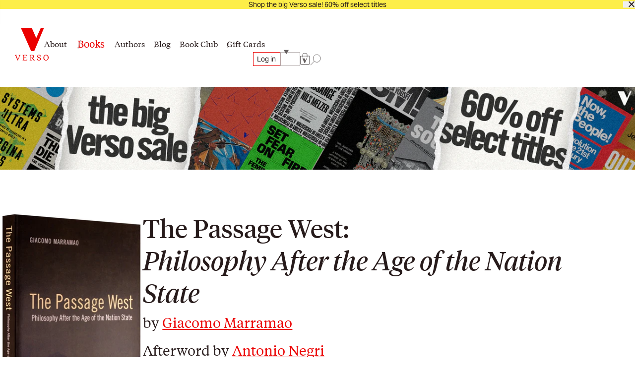

--- FILE ---
content_type: text/html; charset=utf-8
request_url: https://www.versobooks.com/products/2259-the-passage-west
body_size: 28786
content:
<!doctype html><html class="no-js" lang="en" data-behavior="ObserveFontFace InitializeCustomerAnalytics" data-props-has_gtm="true">
  <head>


    <meta charset="utf-8">
    <meta http-equiv="X-UA-Compatible" content="IE=edge">
    <meta name="viewport" content="width=device-width,initial-scale=1">
    <meta name="theme-color" content="">
    <link rel="canonical" href="https://www.versobooks.com/products/2259-the-passage-west">
    <link rel="preconnect" href="https://cdn.shopify.com" crossorigin>
    <link rel="preconnect" href="https://use.typekit.net" crossorigin />

    <link rel="stylesheet" href="https://use.typekit.net/dpt6foc.css" />

    <link rel="alternate icon" href="//www.versobooks.com/cdn/shop/t/13/assets/favicon.static.ico?v=131415544810586218661674082169" sizes="32x32" />
    <link rel="icon" href="//www.versobooks.com/cdn/shop/t/13/assets/favicon.static.svg?v=83747225362036470991674082170" type="image/svg+xml" />
    <link rel="apple-touch-icon" href="//www.versobooks.com/cdn/shop/t/13/assets/apple-touch-icon.static.png?v=19150402310172402201674082166" />
    
    <link rel="manifest" href="//www.versobooks.com/cdn/shop/t/13/assets/site.static.webmanifest?v=164136672539722117111695999780" />
    
<title>The Passage West: Philosophy After the Age of the Nation State &verbar; Verso Books</title>

    
      <meta name="description" content="In this ambitious work, Giacomo Marramao proposes a radical reconceptualization of the world system in our era of declining state sovereignty. He argues that globalization cannot be reduced to mere economics or summarized by phrases such as ‘the end of history’ or the ‘westernization of the world’. Instead, we find our">
    


<meta property="og:site_name" content="Verso">
<meta property="og:url" content="https://www.versobooks.com/products/2259-the-passage-west">
<meta property="og:title" content="The Passage West">
<meta property="og:type" content="product">
<meta property="og:description" content="In this ambitious work, Giacomo Marramao proposes a radical reconceptualization of the world system in our era of declining state sovereignty. He argues that globalization cannot be reduced to mere economics or summarized by phrases such as ‘the end of history’ or the ‘westernization of the world’. Instead, we find our"><meta property="og:image" content="http://www.versobooks.com/cdn/shop/files/getimage_02069993-4606-4699-b771-960cc5220ca6.jpg?v=1768802036">
  <meta property="og:image:secure_url" content="https://www.versobooks.com/cdn/shop/files/getimage_02069993-4606-4699-b771-960cc5220ca6.jpg?v=1768802036">
  <meta property="og:image:width" content="429">
  <meta property="og:image:height" content="650">
<meta property="og:price:amount" content="29.95">
  <meta property="og:price:currency" content="USD"><meta name="twitter:site" content="@versobooks"><meta name="twitter:card" content="summary_large_image">
<meta name="twitter:title" content="The Passage West">
<meta name="twitter:description" content="In this ambitious work, Giacomo Marramao proposes a radical reconceptualization of the world system in our era of declining state sovereignty. He argues that globalization cannot be reduced to mere economics or summarized by phrases such as ‘the end of history’ or the ‘westernization of the world’. Instead, we find our">


    <link href="//www.versobooks.com/cdn/shop/t/13/assets/font-face.static.css?v=149559644608875031461695999780" rel="stylesheet" type="text/css" media="all" />
    <link href="//www.versobooks.com/cdn/shop/t/13/assets/bundle.css?v=174534143419982774361766012175" rel="stylesheet" type="text/css" media="all" />
<script>
    (function (w, d, s, l, i) {
      w[l] = w[l] || [];
      w[l].push({ "gtm.start": new Date().getTime(), event: "gtm.js" });
      var f = d.getElementsByTagName(s)[0],
        j = d.createElement(s),
        dl = l != "dataLayer" ? "&l=" + l : "";
      j.async = true;
      j.src = "https://www.googletagmanager.com/gtm.js?id=" + i + dl;
      f.parentNode.insertBefore(j, f);
    })(window, document, "script", "dataLayer", "GTM-TBHCLKCW");
  </script>

    <script>window.performance && window.performance.mark && window.performance.mark('shopify.content_for_header.start');</script><meta name="google-site-verification" content="vMOs_TYEMfFcEPTmzzyFq9y9vgTfMjJH9X1THO9sI2M">
<meta name="facebook-domain-verification" content="i0pxs4ivgs6jbn5zn6hbwqxloq51gy">
<meta id="shopify-digital-wallet" name="shopify-digital-wallet" content="/56938692669/digital_wallets/dialog">
<meta name="shopify-checkout-api-token" content="ab640d99767c0c76cb7bf8b474d8181c">
<meta id="in-context-paypal-metadata" data-shop-id="56938692669" data-venmo-supported="false" data-environment="production" data-locale="en_US" data-paypal-v4="true" data-currency="USD">
<link rel="alternate" hreflang="x-default" href="https://www.versobooks.com/products/2259-the-passage-west">
<link rel="alternate" hreflang="en-CA" href="https://www.versobooks.com/en-ca/products/2259-the-passage-west">
<link rel="alternate" hreflang="en-AE" href="https://www.versobooks.com/en-gb/products/2259-the-passage-west">
<link rel="alternate" hreflang="en-AU" href="https://www.versobooks.com/en-gb/products/2259-the-passage-west">
<link rel="alternate" hreflang="en-CH" href="https://www.versobooks.com/en-gb/products/2259-the-passage-west">
<link rel="alternate" hreflang="en-GB" href="https://www.versobooks.com/en-gb/products/2259-the-passage-west">
<link rel="alternate" hreflang="en-HK" href="https://www.versobooks.com/en-gb/products/2259-the-passage-west">
<link rel="alternate" hreflang="en-IL" href="https://www.versobooks.com/en-gb/products/2259-the-passage-west">
<link rel="alternate" hreflang="en-JP" href="https://www.versobooks.com/en-gb/products/2259-the-passage-west">
<link rel="alternate" hreflang="en-KR" href="https://www.versobooks.com/en-gb/products/2259-the-passage-west">
<link rel="alternate" hreflang="en-MY" href="https://www.versobooks.com/en-gb/products/2259-the-passage-west">
<link rel="alternate" hreflang="en-NO" href="https://www.versobooks.com/en-gb/products/2259-the-passage-west">
<link rel="alternate" hreflang="en-NZ" href="https://www.versobooks.com/en-gb/products/2259-the-passage-west">
<link rel="alternate" hreflang="en-SG" href="https://www.versobooks.com/en-gb/products/2259-the-passage-west">
<link rel="alternate" hreflang="en-SM" href="https://www.versobooks.com/en-gb/products/2259-the-passage-west">
<link rel="alternate" hreflang="en-AD" href="https://www.versobooks.com/en-gb/products/2259-the-passage-west">
<link rel="alternate" hreflang="en-AL" href="https://www.versobooks.com/en-gb/products/2259-the-passage-west">
<link rel="alternate" hreflang="en-AM" href="https://www.versobooks.com/en-gb/products/2259-the-passage-west">
<link rel="alternate" hreflang="en-AX" href="https://www.versobooks.com/en-gb/products/2259-the-passage-west">
<link rel="alternate" hreflang="en-BA" href="https://www.versobooks.com/en-gb/products/2259-the-passage-west">
<link rel="alternate" hreflang="en-BY" href="https://www.versobooks.com/en-gb/products/2259-the-passage-west">
<link rel="alternate" hreflang="en-FO" href="https://www.versobooks.com/en-gb/products/2259-the-passage-west">
<link rel="alternate" hreflang="en-GE" href="https://www.versobooks.com/en-gb/products/2259-the-passage-west">
<link rel="alternate" hreflang="en-GG" href="https://www.versobooks.com/en-gb/products/2259-the-passage-west">
<link rel="alternate" hreflang="en-GI" href="https://www.versobooks.com/en-gb/products/2259-the-passage-west">
<link rel="alternate" hreflang="en-GL" href="https://www.versobooks.com/en-gb/products/2259-the-passage-west">
<link rel="alternate" hreflang="en-GP" href="https://www.versobooks.com/en-gb/products/2259-the-passage-west">
<link rel="alternate" hreflang="en-IM" href="https://www.versobooks.com/en-gb/products/2259-the-passage-west">
<link rel="alternate" hreflang="en-IS" href="https://www.versobooks.com/en-gb/products/2259-the-passage-west">
<link rel="alternate" hreflang="en-JE" href="https://www.versobooks.com/en-gb/products/2259-the-passage-west">
<link rel="alternate" hreflang="en-LI" href="https://www.versobooks.com/en-gb/products/2259-the-passage-west">
<link rel="alternate" hreflang="en-MD" href="https://www.versobooks.com/en-gb/products/2259-the-passage-west">
<link rel="alternate" hreflang="en-ME" href="https://www.versobooks.com/en-gb/products/2259-the-passage-west">
<link rel="alternate" hreflang="en-MK" href="https://www.versobooks.com/en-gb/products/2259-the-passage-west">
<link rel="alternate" hreflang="en-RE" href="https://www.versobooks.com/en-gb/products/2259-the-passage-west">
<link rel="alternate" hreflang="en-RS" href="https://www.versobooks.com/en-gb/products/2259-the-passage-west">
<link rel="alternate" hreflang="en-SJ" href="https://www.versobooks.com/en-gb/products/2259-the-passage-west">
<link rel="alternate" hreflang="en-TR" href="https://www.versobooks.com/en-gb/products/2259-the-passage-west">
<link rel="alternate" hreflang="en-UA" href="https://www.versobooks.com/en-gb/products/2259-the-passage-west">
<link rel="alternate" hreflang="en-VA" href="https://www.versobooks.com/en-gb/products/2259-the-passage-west">
<link rel="alternate" hreflang="en-XK" href="https://www.versobooks.com/en-gb/products/2259-the-passage-west">
<link rel="alternate" hreflang="en-YT" href="https://www.versobooks.com/en-gb/products/2259-the-passage-west">
<link rel="alternate" hreflang="en-AC" href="https://www.versobooks.com/en-gb/products/2259-the-passage-west">
<link rel="alternate" hreflang="en-AF" href="https://www.versobooks.com/en-gb/products/2259-the-passage-west">
<link rel="alternate" hreflang="en-AG" href="https://www.versobooks.com/en-gb/products/2259-the-passage-west">
<link rel="alternate" hreflang="en-AI" href="https://www.versobooks.com/en-gb/products/2259-the-passage-west">
<link rel="alternate" hreflang="en-AO" href="https://www.versobooks.com/en-gb/products/2259-the-passage-west">
<link rel="alternate" hreflang="en-AR" href="https://www.versobooks.com/en-gb/products/2259-the-passage-west">
<link rel="alternate" hreflang="en-AW" href="https://www.versobooks.com/en-gb/products/2259-the-passage-west">
<link rel="alternate" hreflang="en-AZ" href="https://www.versobooks.com/en-gb/products/2259-the-passage-west">
<link rel="alternate" hreflang="en-BB" href="https://www.versobooks.com/en-gb/products/2259-the-passage-west">
<link rel="alternate" hreflang="en-BD" href="https://www.versobooks.com/en-gb/products/2259-the-passage-west">
<link rel="alternate" hreflang="en-BF" href="https://www.versobooks.com/en-gb/products/2259-the-passage-west">
<link rel="alternate" hreflang="en-BH" href="https://www.versobooks.com/en-gb/products/2259-the-passage-west">
<link rel="alternate" hreflang="en-BI" href="https://www.versobooks.com/en-gb/products/2259-the-passage-west">
<link rel="alternate" hreflang="en-BJ" href="https://www.versobooks.com/en-gb/products/2259-the-passage-west">
<link rel="alternate" hreflang="en-BL" href="https://www.versobooks.com/en-gb/products/2259-the-passage-west">
<link rel="alternate" hreflang="en-BM" href="https://www.versobooks.com/en-gb/products/2259-the-passage-west">
<link rel="alternate" hreflang="en-BN" href="https://www.versobooks.com/en-gb/products/2259-the-passage-west">
<link rel="alternate" hreflang="en-BO" href="https://www.versobooks.com/en-gb/products/2259-the-passage-west">
<link rel="alternate" hreflang="en-BQ" href="https://www.versobooks.com/en-gb/products/2259-the-passage-west">
<link rel="alternate" hreflang="en-BR" href="https://www.versobooks.com/en-gb/products/2259-the-passage-west">
<link rel="alternate" hreflang="en-BS" href="https://www.versobooks.com/en-gb/products/2259-the-passage-west">
<link rel="alternate" hreflang="en-BT" href="https://www.versobooks.com/en-gb/products/2259-the-passage-west">
<link rel="alternate" hreflang="en-BW" href="https://www.versobooks.com/en-gb/products/2259-the-passage-west">
<link rel="alternate" hreflang="en-BZ" href="https://www.versobooks.com/en-gb/products/2259-the-passage-west">
<link rel="alternate" hreflang="en-CC" href="https://www.versobooks.com/en-gb/products/2259-the-passage-west">
<link rel="alternate" hreflang="en-CD" href="https://www.versobooks.com/en-gb/products/2259-the-passage-west">
<link rel="alternate" hreflang="en-CF" href="https://www.versobooks.com/en-gb/products/2259-the-passage-west">
<link rel="alternate" hreflang="en-CG" href="https://www.versobooks.com/en-gb/products/2259-the-passage-west">
<link rel="alternate" hreflang="en-CI" href="https://www.versobooks.com/en-gb/products/2259-the-passage-west">
<link rel="alternate" hreflang="en-CK" href="https://www.versobooks.com/en-gb/products/2259-the-passage-west">
<link rel="alternate" hreflang="en-CL" href="https://www.versobooks.com/en-gb/products/2259-the-passage-west">
<link rel="alternate" hreflang="en-CM" href="https://www.versobooks.com/en-gb/products/2259-the-passage-west">
<link rel="alternate" hreflang="en-CN" href="https://www.versobooks.com/en-gb/products/2259-the-passage-west">
<link rel="alternate" hreflang="en-CO" href="https://www.versobooks.com/en-gb/products/2259-the-passage-west">
<link rel="alternate" hreflang="en-CR" href="https://www.versobooks.com/en-gb/products/2259-the-passage-west">
<link rel="alternate" hreflang="en-CV" href="https://www.versobooks.com/en-gb/products/2259-the-passage-west">
<link rel="alternate" hreflang="en-CW" href="https://www.versobooks.com/en-gb/products/2259-the-passage-west">
<link rel="alternate" hreflang="en-CX" href="https://www.versobooks.com/en-gb/products/2259-the-passage-west">
<link rel="alternate" hreflang="en-DJ" href="https://www.versobooks.com/en-gb/products/2259-the-passage-west">
<link rel="alternate" hreflang="en-DM" href="https://www.versobooks.com/en-gb/products/2259-the-passage-west">
<link rel="alternate" hreflang="en-DO" href="https://www.versobooks.com/en-gb/products/2259-the-passage-west">
<link rel="alternate" hreflang="en-DZ" href="https://www.versobooks.com/en-gb/products/2259-the-passage-west">
<link rel="alternate" hreflang="en-EC" href="https://www.versobooks.com/en-gb/products/2259-the-passage-west">
<link rel="alternate" hreflang="en-EG" href="https://www.versobooks.com/en-gb/products/2259-the-passage-west">
<link rel="alternate" hreflang="en-EH" href="https://www.versobooks.com/en-gb/products/2259-the-passage-west">
<link rel="alternate" hreflang="en-ER" href="https://www.versobooks.com/en-gb/products/2259-the-passage-west">
<link rel="alternate" hreflang="en-ET" href="https://www.versobooks.com/en-gb/products/2259-the-passage-west">
<link rel="alternate" hreflang="en-FJ" href="https://www.versobooks.com/en-gb/products/2259-the-passage-west">
<link rel="alternate" hreflang="en-FK" href="https://www.versobooks.com/en-gb/products/2259-the-passage-west">
<link rel="alternate" hreflang="en-GA" href="https://www.versobooks.com/en-gb/products/2259-the-passage-west">
<link rel="alternate" hreflang="en-GD" href="https://www.versobooks.com/en-gb/products/2259-the-passage-west">
<link rel="alternate" hreflang="en-GF" href="https://www.versobooks.com/en-gb/products/2259-the-passage-west">
<link rel="alternate" hreflang="en-GH" href="https://www.versobooks.com/en-gb/products/2259-the-passage-west">
<link rel="alternate" hreflang="en-GM" href="https://www.versobooks.com/en-gb/products/2259-the-passage-west">
<link rel="alternate" hreflang="en-GN" href="https://www.versobooks.com/en-gb/products/2259-the-passage-west">
<link rel="alternate" hreflang="en-GQ" href="https://www.versobooks.com/en-gb/products/2259-the-passage-west">
<link rel="alternate" hreflang="en-GS" href="https://www.versobooks.com/en-gb/products/2259-the-passage-west">
<link rel="alternate" hreflang="en-GT" href="https://www.versobooks.com/en-gb/products/2259-the-passage-west">
<link rel="alternate" hreflang="en-GW" href="https://www.versobooks.com/en-gb/products/2259-the-passage-west">
<link rel="alternate" hreflang="en-GY" href="https://www.versobooks.com/en-gb/products/2259-the-passage-west">
<link rel="alternate" hreflang="en-HN" href="https://www.versobooks.com/en-gb/products/2259-the-passage-west">
<link rel="alternate" hreflang="en-HT" href="https://www.versobooks.com/en-gb/products/2259-the-passage-west">
<link rel="alternate" hreflang="en-ID" href="https://www.versobooks.com/en-gb/products/2259-the-passage-west">
<link rel="alternate" hreflang="en-IN" href="https://www.versobooks.com/en-gb/products/2259-the-passage-west">
<link rel="alternate" hreflang="en-IO" href="https://www.versobooks.com/en-gb/products/2259-the-passage-west">
<link rel="alternate" hreflang="en-IQ" href="https://www.versobooks.com/en-gb/products/2259-the-passage-west">
<link rel="alternate" hreflang="en-JM" href="https://www.versobooks.com/en-gb/products/2259-the-passage-west">
<link rel="alternate" hreflang="en-JO" href="https://www.versobooks.com/en-gb/products/2259-the-passage-west">
<link rel="alternate" hreflang="en-KE" href="https://www.versobooks.com/en-gb/products/2259-the-passage-west">
<link rel="alternate" hreflang="en-KG" href="https://www.versobooks.com/en-gb/products/2259-the-passage-west">
<link rel="alternate" hreflang="en-KH" href="https://www.versobooks.com/en-gb/products/2259-the-passage-west">
<link rel="alternate" hreflang="en-KI" href="https://www.versobooks.com/en-gb/products/2259-the-passage-west">
<link rel="alternate" hreflang="en-KM" href="https://www.versobooks.com/en-gb/products/2259-the-passage-west">
<link rel="alternate" hreflang="en-KN" href="https://www.versobooks.com/en-gb/products/2259-the-passage-west">
<link rel="alternate" hreflang="en-KW" href="https://www.versobooks.com/en-gb/products/2259-the-passage-west">
<link rel="alternate" hreflang="en-KY" href="https://www.versobooks.com/en-gb/products/2259-the-passage-west">
<link rel="alternate" hreflang="en-KZ" href="https://www.versobooks.com/en-gb/products/2259-the-passage-west">
<link rel="alternate" hreflang="en-LA" href="https://www.versobooks.com/en-gb/products/2259-the-passage-west">
<link rel="alternate" hreflang="en-LB" href="https://www.versobooks.com/en-gb/products/2259-the-passage-west">
<link rel="alternate" hreflang="en-LC" href="https://www.versobooks.com/en-gb/products/2259-the-passage-west">
<link rel="alternate" hreflang="en-LK" href="https://www.versobooks.com/en-gb/products/2259-the-passage-west">
<link rel="alternate" hreflang="en-LR" href="https://www.versobooks.com/en-gb/products/2259-the-passage-west">
<link rel="alternate" hreflang="en-LS" href="https://www.versobooks.com/en-gb/products/2259-the-passage-west">
<link rel="alternate" hreflang="en-LY" href="https://www.versobooks.com/en-gb/products/2259-the-passage-west">
<link rel="alternate" hreflang="en-MA" href="https://www.versobooks.com/en-gb/products/2259-the-passage-west">
<link rel="alternate" hreflang="en-MF" href="https://www.versobooks.com/en-gb/products/2259-the-passage-west">
<link rel="alternate" hreflang="en-MG" href="https://www.versobooks.com/en-gb/products/2259-the-passage-west">
<link rel="alternate" hreflang="en-ML" href="https://www.versobooks.com/en-gb/products/2259-the-passage-west">
<link rel="alternate" hreflang="en-MM" href="https://www.versobooks.com/en-gb/products/2259-the-passage-west">
<link rel="alternate" hreflang="en-MN" href="https://www.versobooks.com/en-gb/products/2259-the-passage-west">
<link rel="alternate" hreflang="en-MO" href="https://www.versobooks.com/en-gb/products/2259-the-passage-west">
<link rel="alternate" hreflang="en-MQ" href="https://www.versobooks.com/en-gb/products/2259-the-passage-west">
<link rel="alternate" hreflang="en-MR" href="https://www.versobooks.com/en-gb/products/2259-the-passage-west">
<link rel="alternate" hreflang="en-MS" href="https://www.versobooks.com/en-gb/products/2259-the-passage-west">
<link rel="alternate" hreflang="en-MU" href="https://www.versobooks.com/en-gb/products/2259-the-passage-west">
<link rel="alternate" hreflang="en-MV" href="https://www.versobooks.com/en-gb/products/2259-the-passage-west">
<link rel="alternate" hreflang="en-MW" href="https://www.versobooks.com/en-gb/products/2259-the-passage-west">
<link rel="alternate" hreflang="en-MX" href="https://www.versobooks.com/en-gb/products/2259-the-passage-west">
<link rel="alternate" hreflang="en-MZ" href="https://www.versobooks.com/en-gb/products/2259-the-passage-west">
<link rel="alternate" hreflang="en-NA" href="https://www.versobooks.com/en-gb/products/2259-the-passage-west">
<link rel="alternate" hreflang="en-NC" href="https://www.versobooks.com/en-gb/products/2259-the-passage-west">
<link rel="alternate" hreflang="en-NE" href="https://www.versobooks.com/en-gb/products/2259-the-passage-west">
<link rel="alternate" hreflang="en-NF" href="https://www.versobooks.com/en-gb/products/2259-the-passage-west">
<link rel="alternate" hreflang="en-NG" href="https://www.versobooks.com/en-gb/products/2259-the-passage-west">
<link rel="alternate" hreflang="en-NI" href="https://www.versobooks.com/en-gb/products/2259-the-passage-west">
<link rel="alternate" hreflang="en-NP" href="https://www.versobooks.com/en-gb/products/2259-the-passage-west">
<link rel="alternate" hreflang="en-NR" href="https://www.versobooks.com/en-gb/products/2259-the-passage-west">
<link rel="alternate" hreflang="en-NU" href="https://www.versobooks.com/en-gb/products/2259-the-passage-west">
<link rel="alternate" hreflang="en-OM" href="https://www.versobooks.com/en-gb/products/2259-the-passage-west">
<link rel="alternate" hreflang="en-PA" href="https://www.versobooks.com/en-gb/products/2259-the-passage-west">
<link rel="alternate" hreflang="en-PE" href="https://www.versobooks.com/en-gb/products/2259-the-passage-west">
<link rel="alternate" hreflang="en-PF" href="https://www.versobooks.com/en-gb/products/2259-the-passage-west">
<link rel="alternate" hreflang="en-PG" href="https://www.versobooks.com/en-gb/products/2259-the-passage-west">
<link rel="alternate" hreflang="en-PH" href="https://www.versobooks.com/en-gb/products/2259-the-passage-west">
<link rel="alternate" hreflang="en-PK" href="https://www.versobooks.com/en-gb/products/2259-the-passage-west">
<link rel="alternate" hreflang="en-PM" href="https://www.versobooks.com/en-gb/products/2259-the-passage-west">
<link rel="alternate" hreflang="en-PN" href="https://www.versobooks.com/en-gb/products/2259-the-passage-west">
<link rel="alternate" hreflang="en-PS" href="https://www.versobooks.com/en-gb/products/2259-the-passage-west">
<link rel="alternate" hreflang="en-PY" href="https://www.versobooks.com/en-gb/products/2259-the-passage-west">
<link rel="alternate" hreflang="en-QA" href="https://www.versobooks.com/en-gb/products/2259-the-passage-west">
<link rel="alternate" hreflang="en-RU" href="https://www.versobooks.com/en-gb/products/2259-the-passage-west">
<link rel="alternate" hreflang="en-RW" href="https://www.versobooks.com/en-gb/products/2259-the-passage-west">
<link rel="alternate" hreflang="en-SA" href="https://www.versobooks.com/en-gb/products/2259-the-passage-west">
<link rel="alternate" hreflang="en-SB" href="https://www.versobooks.com/en-gb/products/2259-the-passage-west">
<link rel="alternate" hreflang="en-SC" href="https://www.versobooks.com/en-gb/products/2259-the-passage-west">
<link rel="alternate" hreflang="en-SD" href="https://www.versobooks.com/en-gb/products/2259-the-passage-west">
<link rel="alternate" hreflang="en-SH" href="https://www.versobooks.com/en-gb/products/2259-the-passage-west">
<link rel="alternate" hreflang="en-SL" href="https://www.versobooks.com/en-gb/products/2259-the-passage-west">
<link rel="alternate" hreflang="en-SN" href="https://www.versobooks.com/en-gb/products/2259-the-passage-west">
<link rel="alternate" hreflang="en-SO" href="https://www.versobooks.com/en-gb/products/2259-the-passage-west">
<link rel="alternate" hreflang="en-SR" href="https://www.versobooks.com/en-gb/products/2259-the-passage-west">
<link rel="alternate" hreflang="en-SS" href="https://www.versobooks.com/en-gb/products/2259-the-passage-west">
<link rel="alternate" hreflang="en-ST" href="https://www.versobooks.com/en-gb/products/2259-the-passage-west">
<link rel="alternate" hreflang="en-SV" href="https://www.versobooks.com/en-gb/products/2259-the-passage-west">
<link rel="alternate" hreflang="en-SX" href="https://www.versobooks.com/en-gb/products/2259-the-passage-west">
<link rel="alternate" hreflang="en-SZ" href="https://www.versobooks.com/en-gb/products/2259-the-passage-west">
<link rel="alternate" hreflang="en-TA" href="https://www.versobooks.com/en-gb/products/2259-the-passage-west">
<link rel="alternate" hreflang="en-TC" href="https://www.versobooks.com/en-gb/products/2259-the-passage-west">
<link rel="alternate" hreflang="en-TD" href="https://www.versobooks.com/en-gb/products/2259-the-passage-west">
<link rel="alternate" hreflang="en-TF" href="https://www.versobooks.com/en-gb/products/2259-the-passage-west">
<link rel="alternate" hreflang="en-TG" href="https://www.versobooks.com/en-gb/products/2259-the-passage-west">
<link rel="alternate" hreflang="en-TH" href="https://www.versobooks.com/en-gb/products/2259-the-passage-west">
<link rel="alternate" hreflang="en-TJ" href="https://www.versobooks.com/en-gb/products/2259-the-passage-west">
<link rel="alternate" hreflang="en-TK" href="https://www.versobooks.com/en-gb/products/2259-the-passage-west">
<link rel="alternate" hreflang="en-TL" href="https://www.versobooks.com/en-gb/products/2259-the-passage-west">
<link rel="alternate" hreflang="en-TM" href="https://www.versobooks.com/en-gb/products/2259-the-passage-west">
<link rel="alternate" hreflang="en-TN" href="https://www.versobooks.com/en-gb/products/2259-the-passage-west">
<link rel="alternate" hreflang="en-TO" href="https://www.versobooks.com/en-gb/products/2259-the-passage-west">
<link rel="alternate" hreflang="en-TT" href="https://www.versobooks.com/en-gb/products/2259-the-passage-west">
<link rel="alternate" hreflang="en-TV" href="https://www.versobooks.com/en-gb/products/2259-the-passage-west">
<link rel="alternate" hreflang="en-TW" href="https://www.versobooks.com/en-gb/products/2259-the-passage-west">
<link rel="alternate" hreflang="en-TZ" href="https://www.versobooks.com/en-gb/products/2259-the-passage-west">
<link rel="alternate" hreflang="en-UG" href="https://www.versobooks.com/en-gb/products/2259-the-passage-west">
<link rel="alternate" hreflang="en-UM" href="https://www.versobooks.com/en-gb/products/2259-the-passage-west">
<link rel="alternate" hreflang="en-UY" href="https://www.versobooks.com/en-gb/products/2259-the-passage-west">
<link rel="alternate" hreflang="en-UZ" href="https://www.versobooks.com/en-gb/products/2259-the-passage-west">
<link rel="alternate" hreflang="en-VC" href="https://www.versobooks.com/en-gb/products/2259-the-passage-west">
<link rel="alternate" hreflang="en-VE" href="https://www.versobooks.com/en-gb/products/2259-the-passage-west">
<link rel="alternate" hreflang="en-VG" href="https://www.versobooks.com/en-gb/products/2259-the-passage-west">
<link rel="alternate" hreflang="en-VN" href="https://www.versobooks.com/en-gb/products/2259-the-passage-west">
<link rel="alternate" hreflang="en-VU" href="https://www.versobooks.com/en-gb/products/2259-the-passage-west">
<link rel="alternate" hreflang="en-WF" href="https://www.versobooks.com/en-gb/products/2259-the-passage-west">
<link rel="alternate" hreflang="en-WS" href="https://www.versobooks.com/en-gb/products/2259-the-passage-west">
<link rel="alternate" hreflang="en-YE" href="https://www.versobooks.com/en-gb/products/2259-the-passage-west">
<link rel="alternate" hreflang="en-ZA" href="https://www.versobooks.com/en-gb/products/2259-the-passage-west">
<link rel="alternate" hreflang="en-ZM" href="https://www.versobooks.com/en-gb/products/2259-the-passage-west">
<link rel="alternate" hreflang="en-ZW" href="https://www.versobooks.com/en-gb/products/2259-the-passage-west">
<link rel="alternate" hreflang="en-US" href="https://www.versobooks.com/products/2259-the-passage-west">
<link rel="alternate" type="application/json+oembed" href="https://www.versobooks.com/products/2259-the-passage-west.oembed">
<script async="async" src="/checkouts/internal/preloads.js?locale=en-US"></script>
<link rel="preconnect" href="https://shop.app" crossorigin="anonymous">
<script async="async" src="https://shop.app/checkouts/internal/preloads.js?locale=en-US&shop_id=56938692669" crossorigin="anonymous"></script>
<script id="apple-pay-shop-capabilities" type="application/json">{"shopId":56938692669,"countryCode":"US","currencyCode":"USD","merchantCapabilities":["supports3DS"],"merchantId":"gid:\/\/shopify\/Shop\/56938692669","merchantName":"Verso","requiredBillingContactFields":["postalAddress","email","phone"],"requiredShippingContactFields":["postalAddress","email","phone"],"shippingType":"shipping","supportedNetworks":["visa","masterCard","amex","discover","elo","jcb"],"total":{"type":"pending","label":"Verso","amount":"1.00"},"shopifyPaymentsEnabled":true,"supportsSubscriptions":true}</script>
<script id="shopify-features" type="application/json">{"accessToken":"ab640d99767c0c76cb7bf8b474d8181c","betas":["rich-media-storefront-analytics"],"domain":"www.versobooks.com","predictiveSearch":true,"shopId":56938692669,"locale":"en"}</script>
<script>var Shopify = Shopify || {};
Shopify.shop = "versobooks.myshopify.com";
Shopify.locale = "en";
Shopify.currency = {"active":"USD","rate":"1.0"};
Shopify.country = "US";
Shopify.theme = {"name":"verso-shopify-theme\/release-prod","id":125700177981,"schema_name":"Verso","schema_version":"1.0.0","theme_store_id":null,"role":"main"};
Shopify.theme.handle = "null";
Shopify.theme.style = {"id":null,"handle":null};
Shopify.cdnHost = "www.versobooks.com/cdn";
Shopify.routes = Shopify.routes || {};
Shopify.routes.root = "/";</script>
<script type="module">!function(o){(o.Shopify=o.Shopify||{}).modules=!0}(window);</script>
<script>!function(o){function n(){var o=[];function n(){o.push(Array.prototype.slice.apply(arguments))}return n.q=o,n}var t=o.Shopify=o.Shopify||{};t.loadFeatures=n(),t.autoloadFeatures=n()}(window);</script>
<script>
  window.ShopifyPay = window.ShopifyPay || {};
  window.ShopifyPay.apiHost = "shop.app\/pay";
  window.ShopifyPay.redirectState = null;
</script>
<script id="shop-js-analytics" type="application/json">{"pageType":"product"}</script>
<script defer="defer" async type="module" src="//www.versobooks.com/cdn/shopifycloud/shop-js/modules/v2/client.init-shop-cart-sync_BT-GjEfc.en.esm.js"></script>
<script defer="defer" async type="module" src="//www.versobooks.com/cdn/shopifycloud/shop-js/modules/v2/chunk.common_D58fp_Oc.esm.js"></script>
<script defer="defer" async type="module" src="//www.versobooks.com/cdn/shopifycloud/shop-js/modules/v2/chunk.modal_xMitdFEc.esm.js"></script>
<script type="module">
  await import("//www.versobooks.com/cdn/shopifycloud/shop-js/modules/v2/client.init-shop-cart-sync_BT-GjEfc.en.esm.js");
await import("//www.versobooks.com/cdn/shopifycloud/shop-js/modules/v2/chunk.common_D58fp_Oc.esm.js");
await import("//www.versobooks.com/cdn/shopifycloud/shop-js/modules/v2/chunk.modal_xMitdFEc.esm.js");

  window.Shopify.SignInWithShop?.initShopCartSync?.({"fedCMEnabled":true,"windoidEnabled":true});

</script>
<script>
  window.Shopify = window.Shopify || {};
  if (!window.Shopify.featureAssets) window.Shopify.featureAssets = {};
  window.Shopify.featureAssets['shop-js'] = {"shop-cart-sync":["modules/v2/client.shop-cart-sync_DZOKe7Ll.en.esm.js","modules/v2/chunk.common_D58fp_Oc.esm.js","modules/v2/chunk.modal_xMitdFEc.esm.js"],"init-fed-cm":["modules/v2/client.init-fed-cm_B6oLuCjv.en.esm.js","modules/v2/chunk.common_D58fp_Oc.esm.js","modules/v2/chunk.modal_xMitdFEc.esm.js"],"shop-cash-offers":["modules/v2/client.shop-cash-offers_D2sdYoxE.en.esm.js","modules/v2/chunk.common_D58fp_Oc.esm.js","modules/v2/chunk.modal_xMitdFEc.esm.js"],"shop-login-button":["modules/v2/client.shop-login-button_QeVjl5Y3.en.esm.js","modules/v2/chunk.common_D58fp_Oc.esm.js","modules/v2/chunk.modal_xMitdFEc.esm.js"],"pay-button":["modules/v2/client.pay-button_DXTOsIq6.en.esm.js","modules/v2/chunk.common_D58fp_Oc.esm.js","modules/v2/chunk.modal_xMitdFEc.esm.js"],"shop-button":["modules/v2/client.shop-button_DQZHx9pm.en.esm.js","modules/v2/chunk.common_D58fp_Oc.esm.js","modules/v2/chunk.modal_xMitdFEc.esm.js"],"avatar":["modules/v2/client.avatar_BTnouDA3.en.esm.js"],"init-windoid":["modules/v2/client.init-windoid_CR1B-cfM.en.esm.js","modules/v2/chunk.common_D58fp_Oc.esm.js","modules/v2/chunk.modal_xMitdFEc.esm.js"],"init-shop-for-new-customer-accounts":["modules/v2/client.init-shop-for-new-customer-accounts_C_vY_xzh.en.esm.js","modules/v2/client.shop-login-button_QeVjl5Y3.en.esm.js","modules/v2/chunk.common_D58fp_Oc.esm.js","modules/v2/chunk.modal_xMitdFEc.esm.js"],"init-shop-email-lookup-coordinator":["modules/v2/client.init-shop-email-lookup-coordinator_BI7n9ZSv.en.esm.js","modules/v2/chunk.common_D58fp_Oc.esm.js","modules/v2/chunk.modal_xMitdFEc.esm.js"],"init-shop-cart-sync":["modules/v2/client.init-shop-cart-sync_BT-GjEfc.en.esm.js","modules/v2/chunk.common_D58fp_Oc.esm.js","modules/v2/chunk.modal_xMitdFEc.esm.js"],"shop-toast-manager":["modules/v2/client.shop-toast-manager_DiYdP3xc.en.esm.js","modules/v2/chunk.common_D58fp_Oc.esm.js","modules/v2/chunk.modal_xMitdFEc.esm.js"],"init-customer-accounts":["modules/v2/client.init-customer-accounts_D9ZNqS-Q.en.esm.js","modules/v2/client.shop-login-button_QeVjl5Y3.en.esm.js","modules/v2/chunk.common_D58fp_Oc.esm.js","modules/v2/chunk.modal_xMitdFEc.esm.js"],"init-customer-accounts-sign-up":["modules/v2/client.init-customer-accounts-sign-up_iGw4briv.en.esm.js","modules/v2/client.shop-login-button_QeVjl5Y3.en.esm.js","modules/v2/chunk.common_D58fp_Oc.esm.js","modules/v2/chunk.modal_xMitdFEc.esm.js"],"shop-follow-button":["modules/v2/client.shop-follow-button_CqMgW2wH.en.esm.js","modules/v2/chunk.common_D58fp_Oc.esm.js","modules/v2/chunk.modal_xMitdFEc.esm.js"],"checkout-modal":["modules/v2/client.checkout-modal_xHeaAweL.en.esm.js","modules/v2/chunk.common_D58fp_Oc.esm.js","modules/v2/chunk.modal_xMitdFEc.esm.js"],"shop-login":["modules/v2/client.shop-login_D91U-Q7h.en.esm.js","modules/v2/chunk.common_D58fp_Oc.esm.js","modules/v2/chunk.modal_xMitdFEc.esm.js"],"lead-capture":["modules/v2/client.lead-capture_BJmE1dJe.en.esm.js","modules/v2/chunk.common_D58fp_Oc.esm.js","modules/v2/chunk.modal_xMitdFEc.esm.js"],"payment-terms":["modules/v2/client.payment-terms_Ci9AEqFq.en.esm.js","modules/v2/chunk.common_D58fp_Oc.esm.js","modules/v2/chunk.modal_xMitdFEc.esm.js"]};
</script>
<script>(function() {
  var isLoaded = false;
  function asyncLoad() {
    if (isLoaded) return;
    isLoaded = true;
    var urls = ["https:\/\/d26ky332zktp97.cloudfront.net\/shops\/v8rjHuvBZwFxmfKhf\/colibrius-m.js?shop=versobooks.myshopify.com"];
    for (var i = 0; i < urls.length; i++) {
      var s = document.createElement('script');
      s.type = 'text/javascript';
      s.async = true;
      s.src = urls[i];
      var x = document.getElementsByTagName('script')[0];
      x.parentNode.insertBefore(s, x);
    }
  };
  if(window.attachEvent) {
    window.attachEvent('onload', asyncLoad);
  } else {
    window.addEventListener('load', asyncLoad, false);
  }
})();</script>
<script id="__st">var __st={"a":56938692669,"offset":-18000,"reqid":"a9688a54-1187-484d-ac20-f14de8b95b71-1769101600","pageurl":"www.versobooks.com\/products\/2259-the-passage-west","u":"4305117d315b","p":"product","rtyp":"product","rid":6905003638845};</script>
<script>window.ShopifyPaypalV4VisibilityTracking = true;</script>
<script id="form-persister">!function(){'use strict';const t='contact',e='new_comment',n=[[t,t],['blogs',e],['comments',e],[t,'customer']],o='password',r='form_key',c=['recaptcha-v3-token','g-recaptcha-response','h-captcha-response',o],s=()=>{try{return window.sessionStorage}catch{return}},i='__shopify_v',u=t=>t.elements[r],a=function(){const t=[...n].map((([t,e])=>`form[action*='/${t}']:not([data-nocaptcha='true']) input[name='form_type'][value='${e}']`)).join(',');var e;return e=t,()=>e?[...document.querySelectorAll(e)].map((t=>t.form)):[]}();function m(t){const e=u(t);a().includes(t)&&(!e||!e.value)&&function(t){try{if(!s())return;!function(t){const e=s();if(!e)return;const n=u(t);if(!n)return;const o=n.value;o&&e.removeItem(o)}(t);const e=Array.from(Array(32),(()=>Math.random().toString(36)[2])).join('');!function(t,e){u(t)||t.append(Object.assign(document.createElement('input'),{type:'hidden',name:r})),t.elements[r].value=e}(t,e),function(t,e){const n=s();if(!n)return;const r=[...t.querySelectorAll(`input[type='${o}']`)].map((({name:t})=>t)),u=[...c,...r],a={};for(const[o,c]of new FormData(t).entries())u.includes(o)||(a[o]=c);n.setItem(e,JSON.stringify({[i]:1,action:t.action,data:a}))}(t,e)}catch(e){console.error('failed to persist form',e)}}(t)}const f=t=>{if('true'===t.dataset.persistBound)return;const e=function(t,e){const n=function(t){return'function'==typeof t.submit?t.submit:HTMLFormElement.prototype.submit}(t).bind(t);return function(){let t;return()=>{t||(t=!0,(()=>{try{e(),n()}catch(t){(t=>{console.error('form submit failed',t)})(t)}})(),setTimeout((()=>t=!1),250))}}()}(t,(()=>{m(t)}));!function(t,e){if('function'==typeof t.submit&&'function'==typeof e)try{t.submit=e}catch{}}(t,e),t.addEventListener('submit',(t=>{t.preventDefault(),e()})),t.dataset.persistBound='true'};!function(){function t(t){const e=(t=>{const e=t.target;return e instanceof HTMLFormElement?e:e&&e.form})(t);e&&m(e)}document.addEventListener('submit',t),document.addEventListener('DOMContentLoaded',(()=>{const e=a();for(const t of e)f(t);var n;n=document.body,new window.MutationObserver((t=>{for(const e of t)if('childList'===e.type&&e.addedNodes.length)for(const t of e.addedNodes)1===t.nodeType&&'FORM'===t.tagName&&a().includes(t)&&f(t)})).observe(n,{childList:!0,subtree:!0,attributes:!1}),document.removeEventListener('submit',t)}))}()}();</script>
<script integrity="sha256-4kQ18oKyAcykRKYeNunJcIwy7WH5gtpwJnB7kiuLZ1E=" data-source-attribution="shopify.loadfeatures" defer="defer" src="//www.versobooks.com/cdn/shopifycloud/storefront/assets/storefront/load_feature-a0a9edcb.js" crossorigin="anonymous"></script>
<script crossorigin="anonymous" defer="defer" src="//www.versobooks.com/cdn/shopifycloud/storefront/assets/shopify_pay/storefront-65b4c6d7.js?v=20250812"></script>
<script data-source-attribution="shopify.dynamic_checkout.dynamic.init">var Shopify=Shopify||{};Shopify.PaymentButton=Shopify.PaymentButton||{isStorefrontPortableWallets:!0,init:function(){window.Shopify.PaymentButton.init=function(){};var t=document.createElement("script");t.src="https://www.versobooks.com/cdn/shopifycloud/portable-wallets/latest/portable-wallets.en.js",t.type="module",document.head.appendChild(t)}};
</script>
<script data-source-attribution="shopify.dynamic_checkout.buyer_consent">
  function portableWalletsHideBuyerConsent(e){var t=document.getElementById("shopify-buyer-consent"),n=document.getElementById("shopify-subscription-policy-button");t&&n&&(t.classList.add("hidden"),t.setAttribute("aria-hidden","true"),n.removeEventListener("click",e))}function portableWalletsShowBuyerConsent(e){var t=document.getElementById("shopify-buyer-consent"),n=document.getElementById("shopify-subscription-policy-button");t&&n&&(t.classList.remove("hidden"),t.removeAttribute("aria-hidden"),n.addEventListener("click",e))}window.Shopify?.PaymentButton&&(window.Shopify.PaymentButton.hideBuyerConsent=portableWalletsHideBuyerConsent,window.Shopify.PaymentButton.showBuyerConsent=portableWalletsShowBuyerConsent);
</script>
<script data-source-attribution="shopify.dynamic_checkout.cart.bootstrap">document.addEventListener("DOMContentLoaded",(function(){function t(){return document.querySelector("shopify-accelerated-checkout-cart, shopify-accelerated-checkout")}if(t())Shopify.PaymentButton.init();else{new MutationObserver((function(e,n){t()&&(Shopify.PaymentButton.init(),n.disconnect())})).observe(document.body,{childList:!0,subtree:!0})}}));
</script>
<script id='scb4127' type='text/javascript' async='' src='https://www.versobooks.com/cdn/shopifycloud/privacy-banner/storefront-banner.js'></script><link id="shopify-accelerated-checkout-styles" rel="stylesheet" media="screen" href="https://www.versobooks.com/cdn/shopifycloud/portable-wallets/latest/accelerated-checkout-backwards-compat.css" crossorigin="anonymous">
<style id="shopify-accelerated-checkout-cart">
        #shopify-buyer-consent {
  margin-top: 1em;
  display: inline-block;
  width: 100%;
}

#shopify-buyer-consent.hidden {
  display: none;
}

#shopify-subscription-policy-button {
  background: none;
  border: none;
  padding: 0;
  text-decoration: underline;
  font-size: inherit;
  cursor: pointer;
}

#shopify-subscription-policy-button::before {
  box-shadow: none;
}

      </style>

<script>window.performance && window.performance.mark && window.performance.mark('shopify.content_for_header.end');</script>

    <script>document.documentElement.className = document.documentElement.className.replace('no-js', 'js');</script>
  <!-- Hotjar Tracking Code for Site 6499742 (name missing) -->
<script>
    (function(h,o,t,j,a,r){
        h.hj=h.hj||function(){(h.hj.q=h.hj.q||[]).push(arguments)};
        h._hjSettings={hjid:6499742,hjsv:6};
        a=o.getElementsByTagName('head')[0];
        r=o.createElement('script');r.async=1;
        r.src=t+h._hjSettings.hjid+j+h._hjSettings.hjsv;
        a.appendChild(r);
    })(window,document,'https://static.hotjar.com/c/hotjar-','.js?sv=');
</script>
  <!-- BEGIN app block: shopify://apps/klaviyo-email-marketing-sms/blocks/klaviyo-onsite-embed/2632fe16-c075-4321-a88b-50b567f42507 -->












  <script async src="https://static.klaviyo.com/onsite/js/SNgHad/klaviyo.js?company_id=SNgHad"></script>
  <script>!function(){if(!window.klaviyo){window._klOnsite=window._klOnsite||[];try{window.klaviyo=new Proxy({},{get:function(n,i){return"push"===i?function(){var n;(n=window._klOnsite).push.apply(n,arguments)}:function(){for(var n=arguments.length,o=new Array(n),w=0;w<n;w++)o[w]=arguments[w];var t="function"==typeof o[o.length-1]?o.pop():void 0,e=new Promise((function(n){window._klOnsite.push([i].concat(o,[function(i){t&&t(i),n(i)}]))}));return e}}})}catch(n){window.klaviyo=window.klaviyo||[],window.klaviyo.push=function(){var n;(n=window._klOnsite).push.apply(n,arguments)}}}}();</script>

  
    <script id="viewed_product">
      if (item == null) {
        var _learnq = _learnq || [];

        var MetafieldReviews = null
        var MetafieldYotpoRating = null
        var MetafieldYotpoCount = null
        var MetafieldLooxRating = null
        var MetafieldLooxCount = null
        var okendoProduct = null
        var okendoProductReviewCount = null
        var okendoProductReviewAverageValue = null
        try {
          // The following fields are used for Customer Hub recently viewed in order to add reviews.
          // This information is not part of __kla_viewed. Instead, it is part of __kla_viewed_reviewed_items
          MetafieldReviews = {};
          MetafieldYotpoRating = null
          MetafieldYotpoCount = null
          MetafieldLooxRating = null
          MetafieldLooxCount = null

          okendoProduct = null
          // If the okendo metafield is not legacy, it will error, which then requires the new json formatted data
          if (okendoProduct && 'error' in okendoProduct) {
            okendoProduct = null
          }
          okendoProductReviewCount = okendoProduct ? okendoProduct.reviewCount : null
          okendoProductReviewAverageValue = okendoProduct ? okendoProduct.reviewAverageValue : null
        } catch (error) {
          console.error('Error in Klaviyo onsite reviews tracking:', error);
        }

        var item = {
          Name: "The Passage West",
          ProductID: 6905003638845,
          Categories: ["Backlist","Catalog","International Politics","Philosophy"],
          ImageURL: "https://www.versobooks.com/cdn/shop/files/getimage_02069993-4606-4699-b771-960cc5220ca6_grande.jpg?v=1768802036",
          URL: "https://www.versobooks.com/products/2259-the-passage-west",
          Brand: "Verso Books",
          Price: "$9.99",
          Value: "9.99",
          CompareAtPrice: "$29.95"
        };
        _learnq.push(['track', 'Viewed Product', item]);
        _learnq.push(['trackViewedItem', {
          Title: item.Name,
          ItemId: item.ProductID,
          Categories: item.Categories,
          ImageUrl: item.ImageURL,
          Url: item.URL,
          Metadata: {
            Brand: item.Brand,
            Price: item.Price,
            Value: item.Value,
            CompareAtPrice: item.CompareAtPrice
          },
          metafields:{
            reviews: MetafieldReviews,
            yotpo:{
              rating: MetafieldYotpoRating,
              count: MetafieldYotpoCount,
            },
            loox:{
              rating: MetafieldLooxRating,
              count: MetafieldLooxCount,
            },
            okendo: {
              rating: okendoProductReviewAverageValue,
              count: okendoProductReviewCount,
            }
          }
        }]);
      }
    </script>
  




  <script>
    window.klaviyoReviewsProductDesignMode = false
  </script>







<!-- END app block --><!-- BEGIN app block: shopify://apps/eg-auto-add-to-cart/blocks/app-embed/0f7d4f74-1e89-4820-aec4-6564d7e535d2 -->










  
    <script
      async
      type="text/javascript"
      src="https://cdn.506.io/eg/script.js?shop=versobooks.myshopify.com&v=7"
    ></script>
  



  <meta id="easygift-shop" itemid="c2hvcF8kXzE3NjkxMDE2MDA=" content="{&quot;isInstalled&quot;:true,&quot;installedOn&quot;:&quot;2025-12-08T16:00:05.600Z&quot;,&quot;appVersion&quot;:&quot;3.0&quot;,&quot;subscriptionName&quot;:&quot;Standard&quot;,&quot;cartAnalytics&quot;:true,&quot;freeTrialEndsOn&quot;:null,&quot;settings&quot;:{&quot;reminderBannerStyle&quot;:{&quot;position&quot;:{&quot;horizontal&quot;:&quot;right&quot;,&quot;vertical&quot;:&quot;bottom&quot;},&quot;primaryColor&quot;:&quot;#000000&quot;,&quot;cssStyles&quot;:&quot;&quot;,&quot;headerText&quot;:&quot;Click here to reopen missed deals&quot;,&quot;subHeaderText&quot;:null,&quot;showImage&quot;:false,&quot;imageUrl&quot;:&quot;https:\/\/cdn.506.io\/eg\/eg_notification_default_512x512.png&quot;,&quot;displayAfter&quot;:5,&quot;closingMode&quot;:&quot;doNotAutoClose&quot;,&quot;selfcloseAfter&quot;:5,&quot;reshowBannerAfter&quot;:&quot;everyNewSession&quot;},&quot;addedItemIdentifier&quot;:&quot;_Gifted&quot;,&quot;ignoreOtherAppLineItems&quot;:null,&quot;customVariantsInfoLifetimeMins&quot;:1440,&quot;redirectPath&quot;:null,&quot;ignoreNonStandardCartRequests&quot;:false,&quot;bannerStyle&quot;:{&quot;position&quot;:{&quot;horizontal&quot;:&quot;right&quot;,&quot;vertical&quot;:&quot;bottom&quot;},&quot;primaryColor&quot;:&quot;#000000&quot;,&quot;cssStyles&quot;:null},&quot;themePresetId&quot;:&quot;0&quot;,&quot;notificationStyle&quot;:{&quot;position&quot;:{&quot;horizontal&quot;:&quot;center&quot;,&quot;vertical&quot;:&quot;center&quot;},&quot;primaryColor&quot;:&quot;#000000&quot;,&quot;duration&quot;:&quot;10&quot;,&quot;cssStyles&quot;:null,&quot;hasCustomizations&quot;:false},&quot;fetchCartData&quot;:false,&quot;useLocalStorage&quot;:{&quot;enabled&quot;:false,&quot;expiryMinutes&quot;:null},&quot;popupStyle&quot;:{&quot;subscriptionLabel&quot;:null,&quot;priceShowZeroDecimals&quot;:true,&quot;primaryColor&quot;:&quot;#3A3A3A&quot;,&quot;secondaryColor&quot;:&quot;#3A3A3A&quot;,&quot;cssStyles&quot;:null,&quot;hasCustomizations&quot;:false,&quot;addButtonText&quot;:&quot;Select&quot;,&quot;dismissButtonText&quot;:&quot;Close&quot;,&quot;outOfStockButtonText&quot;:&quot;Out of Stock&quot;,&quot;imageUrl&quot;:null,&quot;showProductLink&quot;:false,&quot;closeModalOutsideClick&quot;:true},&quot;refreshAfterBannerClick&quot;:false,&quot;disableReapplyRules&quot;:false,&quot;disableReloadOnFailedAddition&quot;:false,&quot;autoReloadCartPage&quot;:false,&quot;ajaxRedirectPath&quot;:null,&quot;allowSimultaneousRequests&quot;:false,&quot;applyRulesOnCheckout&quot;:false,&quot;enableCartCtrlOverrides&quot;:true,&quot;customRedirectFromCart&quot;:null,&quot;scriptSettings&quot;:{&quot;branding&quot;:{&quot;removalRequestSent&quot;:null,&quot;show&quot;:false},&quot;productPageRedirection&quot;:{&quot;enabled&quot;:false,&quot;products&quot;:[],&quot;redirectionURL&quot;:&quot;\/&quot;},&quot;debugging&quot;:{&quot;enabled&quot;:false,&quot;enabledOn&quot;:null,&quot;stringifyObj&quot;:false},&quot;customCSS&quot;:null,&quot;decodePayload&quot;:false,&quot;delayUpdates&quot;:2000,&quot;enableBuyNowInterceptions&quot;:false,&quot;fetchCartDataBeforeRequest&quot;:false,&quot;fetchProductInfoFromSavedDomain&quot;:false,&quot;hideAlertsOnFrontend&quot;:false,&quot;hideGiftedPropertyText&quot;:false,&quot;removeEGPropertyFromSplitActionLineItems&quot;:false,&quot;removeProductsAddedFromExpiredRules&quot;:false,&quot;useFinalPrice&quot;:false}},&quot;translations&quot;:null,&quot;defaultLocale&quot;:&quot;en&quot;,&quot;shopDomain&quot;:&quot;www.versobooks.com&quot;}">


<script defer>
  (async function() {
    try {

      const blockVersion = "v3"
      if (blockVersion != "v3") {
        return
      }

      let metaErrorFlag = false;
      if (metaErrorFlag) {
        return
      }

      // Parse metafields as JSON
      const metafields = {};

      // Process metafields in JavaScript
      let savedRulesArray = [];
      for (const [key, value] of Object.entries(metafields)) {
        if (value) {
          for (const prop in value) {
            // avoiding Object.Keys for performance gain -- no need to make an array of keys.
            savedRulesArray.push(value);
            break;
          }
        }
      }

      const metaTag = document.createElement('meta');
      metaTag.id = 'easygift-rules';
      metaTag.content = JSON.stringify(savedRulesArray);
      metaTag.setAttribute('itemid', 'cnVsZXNfJF8xNzY5MTAxNjAw');

      document.head.appendChild(metaTag);
      } catch (err) {
        
      }
  })();
</script>


  <script
    type="text/javascript"
    defer
  >

    (function () {
      try {
        window.EG_INFO = window.EG_INFO || {};
        var shopInfo = {"isInstalled":true,"installedOn":"2025-12-08T16:00:05.600Z","appVersion":"3.0","subscriptionName":"Standard","cartAnalytics":true,"freeTrialEndsOn":null,"settings":{"reminderBannerStyle":{"position":{"horizontal":"right","vertical":"bottom"},"primaryColor":"#000000","cssStyles":"","headerText":"Click here to reopen missed deals","subHeaderText":null,"showImage":false,"imageUrl":"https:\/\/cdn.506.io\/eg\/eg_notification_default_512x512.png","displayAfter":5,"closingMode":"doNotAutoClose","selfcloseAfter":5,"reshowBannerAfter":"everyNewSession"},"addedItemIdentifier":"_Gifted","ignoreOtherAppLineItems":null,"customVariantsInfoLifetimeMins":1440,"redirectPath":null,"ignoreNonStandardCartRequests":false,"bannerStyle":{"position":{"horizontal":"right","vertical":"bottom"},"primaryColor":"#000000","cssStyles":null},"themePresetId":"0","notificationStyle":{"position":{"horizontal":"center","vertical":"center"},"primaryColor":"#000000","duration":"10","cssStyles":null,"hasCustomizations":false},"fetchCartData":false,"useLocalStorage":{"enabled":false,"expiryMinutes":null},"popupStyle":{"subscriptionLabel":null,"priceShowZeroDecimals":true,"primaryColor":"#3A3A3A","secondaryColor":"#3A3A3A","cssStyles":null,"hasCustomizations":false,"addButtonText":"Select","dismissButtonText":"Close","outOfStockButtonText":"Out of Stock","imageUrl":null,"showProductLink":false,"closeModalOutsideClick":true},"refreshAfterBannerClick":false,"disableReapplyRules":false,"disableReloadOnFailedAddition":false,"autoReloadCartPage":false,"ajaxRedirectPath":null,"allowSimultaneousRequests":false,"applyRulesOnCheckout":false,"enableCartCtrlOverrides":true,"customRedirectFromCart":null,"scriptSettings":{"branding":{"removalRequestSent":null,"show":false},"productPageRedirection":{"enabled":false,"products":[],"redirectionURL":"\/"},"debugging":{"enabled":false,"enabledOn":null,"stringifyObj":false},"customCSS":null,"decodePayload":false,"delayUpdates":2000,"enableBuyNowInterceptions":false,"fetchCartDataBeforeRequest":false,"fetchProductInfoFromSavedDomain":false,"hideAlertsOnFrontend":false,"hideGiftedPropertyText":false,"removeEGPropertyFromSplitActionLineItems":false,"removeProductsAddedFromExpiredRules":false,"useFinalPrice":false}},"translations":null,"defaultLocale":"en","shopDomain":"www.versobooks.com"};
        var productRedirectionEnabled = shopInfo.settings.scriptSettings.productPageRedirection.enabled;
        if (["Unlimited", "Enterprise"].includes(shopInfo.subscriptionName) && productRedirectionEnabled) {
          var products = shopInfo.settings.scriptSettings.productPageRedirection.products;
          if (products.length > 0) {
            var productIds = products.map(function(prod) {
              var productGid = prod.id;
              var productIdNumber = parseInt(productGid.split('/').pop());
              return productIdNumber;
            });
            var productInfo = {"id":6905003638845,"title":"The Passage West","handle":"2259-the-passage-west","description":"In this ambitious work, Giacomo Marramao proposes a radical reconceptualization of the world system in our era of declining state sovereignty. He argues that globalization cannot be reduced to mere economics or summarized by phrases such as ‘the end of history’ or the ‘westernization of the world’. Instead, we find ourselves embarking on a passage to a new, post-nation state age destined to transform all civilizations – and to disrupt Western geopolitical dominance. To confront the challenges of this interregnum one must think in terms of a new and radical universalism, a universalism of difference able to revitalize politics and to demythologize identity.\u003cbr\u003eBuilding on the great interwar discussion between Spengler, Junger, Schmitt and Heidegger, Marramao’s new work engages with Habermas, Derrida and post-colonialism. Arguing against the classic Western pretension to universal norms of democracy and reason, he develops instead the idea of a ‘universal politics of difference’.","published_at":"2022-10-11T20:24:29-04:00","created_at":"2022-10-11T20:24:29-04:00","vendor":"Verso Books","type":"Books","tags":["subject-international-politics","subject-philosophy"],"price":999,"price_min":999,"price_max":2995,"available":true,"price_varies":true,"compare_at_price":999,"compare_at_price_min":999,"compare_at_price_max":2995,"compare_at_price_varies":true,"variants":[{"id":40302837891133,"title":"paperback","option1":"paperback","option2":null,"option3":null,"sku":"9781844678525","requires_shipping":true,"taxable":true,"featured_image":null,"available":true,"name":"The Passage West - paperback","public_title":"paperback","options":["paperback"],"price":2995,"weight":458,"compare_at_price":2995,"inventory_management":"shopify","barcode":"9781844678525","requires_selling_plan":false,"selling_plan_allocations":[],"quantity_rule":{"min":1,"max":null,"increment":1}},{"id":40332722110525,"title":"ebook (US)","option1":"ebook (US)","option2":null,"option3":null,"sku":"9781844679386","requires_shipping":false,"taxable":true,"featured_image":null,"available":true,"name":"The Passage West - ebook (US)","public_title":"ebook (US)","options":["ebook (US)"],"price":999,"weight":0,"compare_at_price":999,"inventory_management":null,"barcode":"9781844679386","requires_selling_plan":false,"selling_plan_allocations":[],"quantity_rule":{"min":1,"max":null,"increment":1}},{"id":40302837956669,"title":"ebook (UK)","option1":"ebook (UK)","option2":null,"option3":null,"sku":"9781781689677","requires_shipping":false,"taxable":true,"featured_image":null,"available":true,"name":"The Passage West - ebook (UK)","public_title":"ebook (UK)","options":["ebook (UK)"],"price":2995,"weight":0,"compare_at_price":2995,"inventory_management":null,"barcode":"9781781689677","requires_selling_plan":false,"selling_plan_allocations":[],"quantity_rule":{"min":1,"max":null,"increment":1}}],"images":["\/\/www.versobooks.com\/cdn\/shop\/files\/getimage_02069993-4606-4699-b771-960cc5220ca6.jpg?v=1768802036","\/\/www.versobooks.com\/cdn\/shop\/files\/getimage_85133916-2c20-4b27-9769-985633af0d3b.jpg?v=1768802036"],"featured_image":"\/\/www.versobooks.com\/cdn\/shop\/files\/getimage_02069993-4606-4699-b771-960cc5220ca6.jpg?v=1768802036","options":["Title"],"media":[{"alt":null,"id":27001363693629,"position":1,"preview_image":{"aspect_ratio":0.66,"height":650,"width":429,"src":"\/\/www.versobooks.com\/cdn\/shop\/files\/getimage_02069993-4606-4699-b771-960cc5220ca6.jpg?v=1768802036"},"aspect_ratio":0.66,"height":650,"media_type":"image","src":"\/\/www.versobooks.com\/cdn\/shop\/files\/getimage_02069993-4606-4699-b771-960cc5220ca6.jpg?v=1768802036","width":429},{"alt":null,"id":27001363726397,"position":2,"preview_image":{"aspect_ratio":0.562,"height":650,"width":365,"src":"\/\/www.versobooks.com\/cdn\/shop\/files\/getimage_85133916-2c20-4b27-9769-985633af0d3b.jpg?v=1768802036"},"aspect_ratio":0.562,"height":650,"media_type":"image","src":"\/\/www.versobooks.com\/cdn\/shop\/files\/getimage_85133916-2c20-4b27-9769-985633af0d3b.jpg?v=1768802036","width":365}],"requires_selling_plan":false,"selling_plan_groups":[],"content":"In this ambitious work, Giacomo Marramao proposes a radical reconceptualization of the world system in our era of declining state sovereignty. He argues that globalization cannot be reduced to mere economics or summarized by phrases such as ‘the end of history’ or the ‘westernization of the world’. Instead, we find ourselves embarking on a passage to a new, post-nation state age destined to transform all civilizations – and to disrupt Western geopolitical dominance. To confront the challenges of this interregnum one must think in terms of a new and radical universalism, a universalism of difference able to revitalize politics and to demythologize identity.\u003cbr\u003eBuilding on the great interwar discussion between Spengler, Junger, Schmitt and Heidegger, Marramao’s new work engages with Habermas, Derrida and post-colonialism. Arguing against the classic Western pretension to universal norms of democracy and reason, he develops instead the idea of a ‘universal politics of difference’."};
            var isProductInList = productIds.includes(productInfo.id);
            if (isProductInList) {
              var redirectionURL = shopInfo.settings.scriptSettings.productPageRedirection.redirectionURL;
              if (redirectionURL) {
                window.location = redirectionURL;
              }
            }
          }
        }

        

          var rawPriceString = "29.95";
    
          rawPriceString = rawPriceString.trim();
    
          var normalisedPrice;

          function processNumberString(str) {
            // Helper to find the rightmost index of '.', ',' or "'"
            const lastDot = str.lastIndexOf('.');
            const lastComma = str.lastIndexOf(',');
            const lastApostrophe = str.lastIndexOf("'");
            const lastIndex = Math.max(lastDot, lastComma, lastApostrophe);

            // If no punctuation, remove any stray spaces and return
            if (lastIndex === -1) {
              return str.replace(/[.,'\s]/g, '');
            }

            // Extract parts
            const before = str.slice(0, lastIndex).replace(/[.,'\s]/g, '');
            const after = str.slice(lastIndex + 1).replace(/[.,'\s]/g, '');

            // If the after part is 1 or 2 digits, treat as decimal
            if (after.length > 0 && after.length <= 2) {
              return `${before}.${after}`;
            }

            // Otherwise treat as integer with thousands separator removed
            return before + after;
          }

          normalisedPrice = processNumberString(rawPriceString)

          window.EG_INFO["40302837891133"] = {
            "price": `${normalisedPrice}`,
            "presentmentPrices": {
              "edges": [
                {
                  "node": {
                    "price": {
                      "amount": `${normalisedPrice}`,
                      "currencyCode": "USD"
                    }
                  }
                }
              ]
            },
            "sellingPlanGroups": {
              "edges": [
                
              ]
            },
            "product": {
              "id": "gid://shopify/Product/6905003638845",
              "tags": ["subject-international-politics","subject-philosophy"],
              "collections": {
                "pageInfo": {
                  "hasNextPage": false
                },
                "edges": [
                  
                    {
                      "node": {
                        "id": "gid://shopify/Collection/288022855741"
                      }
                    },
                  
                    {
                      "node": {
                        "id": "gid://shopify/Collection/271465807933"
                      }
                    },
                  
                    {
                      "node": {
                        "id": "gid://shopify/Collection/271474524221"
                      }
                    },
                  
                    {
                      "node": {
                        "id": "gid://shopify/Collection/271474425917"
                      }
                    }
                  
                ]
              }
            },
            "id": "40302837891133",
            "timestamp": 1769101600
          };
        

          var rawPriceString = "9.99";
    
          rawPriceString = rawPriceString.trim();
    
          var normalisedPrice;

          function processNumberString(str) {
            // Helper to find the rightmost index of '.', ',' or "'"
            const lastDot = str.lastIndexOf('.');
            const lastComma = str.lastIndexOf(',');
            const lastApostrophe = str.lastIndexOf("'");
            const lastIndex = Math.max(lastDot, lastComma, lastApostrophe);

            // If no punctuation, remove any stray spaces and return
            if (lastIndex === -1) {
              return str.replace(/[.,'\s]/g, '');
            }

            // Extract parts
            const before = str.slice(0, lastIndex).replace(/[.,'\s]/g, '');
            const after = str.slice(lastIndex + 1).replace(/[.,'\s]/g, '');

            // If the after part is 1 or 2 digits, treat as decimal
            if (after.length > 0 && after.length <= 2) {
              return `${before}.${after}`;
            }

            // Otherwise treat as integer with thousands separator removed
            return before + after;
          }

          normalisedPrice = processNumberString(rawPriceString)

          window.EG_INFO["40332722110525"] = {
            "price": `${normalisedPrice}`,
            "presentmentPrices": {
              "edges": [
                {
                  "node": {
                    "price": {
                      "amount": `${normalisedPrice}`,
                      "currencyCode": "USD"
                    }
                  }
                }
              ]
            },
            "sellingPlanGroups": {
              "edges": [
                
              ]
            },
            "product": {
              "id": "gid://shopify/Product/6905003638845",
              "tags": ["subject-international-politics","subject-philosophy"],
              "collections": {
                "pageInfo": {
                  "hasNextPage": false
                },
                "edges": [
                  
                    {
                      "node": {
                        "id": "gid://shopify/Collection/288022855741"
                      }
                    },
                  
                    {
                      "node": {
                        "id": "gid://shopify/Collection/271465807933"
                      }
                    },
                  
                    {
                      "node": {
                        "id": "gid://shopify/Collection/271474524221"
                      }
                    },
                  
                    {
                      "node": {
                        "id": "gid://shopify/Collection/271474425917"
                      }
                    }
                  
                ]
              }
            },
            "id": "40332722110525",
            "timestamp": 1769101600
          };
        

          var rawPriceString = "29.95";
    
          rawPriceString = rawPriceString.trim();
    
          var normalisedPrice;

          function processNumberString(str) {
            // Helper to find the rightmost index of '.', ',' or "'"
            const lastDot = str.lastIndexOf('.');
            const lastComma = str.lastIndexOf(',');
            const lastApostrophe = str.lastIndexOf("'");
            const lastIndex = Math.max(lastDot, lastComma, lastApostrophe);

            // If no punctuation, remove any stray spaces and return
            if (lastIndex === -1) {
              return str.replace(/[.,'\s]/g, '');
            }

            // Extract parts
            const before = str.slice(0, lastIndex).replace(/[.,'\s]/g, '');
            const after = str.slice(lastIndex + 1).replace(/[.,'\s]/g, '');

            // If the after part is 1 or 2 digits, treat as decimal
            if (after.length > 0 && after.length <= 2) {
              return `${before}.${after}`;
            }

            // Otherwise treat as integer with thousands separator removed
            return before + after;
          }

          normalisedPrice = processNumberString(rawPriceString)

          window.EG_INFO["40302837956669"] = {
            "price": `${normalisedPrice}`,
            "presentmentPrices": {
              "edges": [
                {
                  "node": {
                    "price": {
                      "amount": `${normalisedPrice}`,
                      "currencyCode": "USD"
                    }
                  }
                }
              ]
            },
            "sellingPlanGroups": {
              "edges": [
                
              ]
            },
            "product": {
              "id": "gid://shopify/Product/6905003638845",
              "tags": ["subject-international-politics","subject-philosophy"],
              "collections": {
                "pageInfo": {
                  "hasNextPage": false
                },
                "edges": [
                  
                    {
                      "node": {
                        "id": "gid://shopify/Collection/288022855741"
                      }
                    },
                  
                    {
                      "node": {
                        "id": "gid://shopify/Collection/271465807933"
                      }
                    },
                  
                    {
                      "node": {
                        "id": "gid://shopify/Collection/271474524221"
                      }
                    },
                  
                    {
                      "node": {
                        "id": "gid://shopify/Collection/271474425917"
                      }
                    }
                  
                ]
              }
            },
            "id": "40302837956669",
            "timestamp": 1769101600
          };
        
      } catch(err) {
      return
    }})()
  </script>



<!-- END app block --><link href="https://monorail-edge.shopifysvc.com" rel="dns-prefetch">
<script>(function(){if ("sendBeacon" in navigator && "performance" in window) {try {var session_token_from_headers = performance.getEntriesByType('navigation')[0].serverTiming.find(x => x.name == '_s').description;} catch {var session_token_from_headers = undefined;}var session_cookie_matches = document.cookie.match(/_shopify_s=([^;]*)/);var session_token_from_cookie = session_cookie_matches && session_cookie_matches.length === 2 ? session_cookie_matches[1] : "";var session_token = session_token_from_headers || session_token_from_cookie || "";function handle_abandonment_event(e) {var entries = performance.getEntries().filter(function(entry) {return /monorail-edge.shopifysvc.com/.test(entry.name);});if (!window.abandonment_tracked && entries.length === 0) {window.abandonment_tracked = true;var currentMs = Date.now();var navigation_start = performance.timing.navigationStart;var payload = {shop_id: 56938692669,url: window.location.href,navigation_start,duration: currentMs - navigation_start,session_token,page_type: "product"};window.navigator.sendBeacon("https://monorail-edge.shopifysvc.com/v1/produce", JSON.stringify({schema_id: "online_store_buyer_site_abandonment/1.1",payload: payload,metadata: {event_created_at_ms: currentMs,event_sent_at_ms: currentMs}}));}}window.addEventListener('pagehide', handle_abandonment_event);}}());</script>
<script id="web-pixels-manager-setup">(function e(e,d,r,n,o){if(void 0===o&&(o={}),!Boolean(null===(a=null===(i=window.Shopify)||void 0===i?void 0:i.analytics)||void 0===a?void 0:a.replayQueue)){var i,a;window.Shopify=window.Shopify||{};var t=window.Shopify;t.analytics=t.analytics||{};var s=t.analytics;s.replayQueue=[],s.publish=function(e,d,r){return s.replayQueue.push([e,d,r]),!0};try{self.performance.mark("wpm:start")}catch(e){}var l=function(){var e={modern:/Edge?\/(1{2}[4-9]|1[2-9]\d|[2-9]\d{2}|\d{4,})\.\d+(\.\d+|)|Firefox\/(1{2}[4-9]|1[2-9]\d|[2-9]\d{2}|\d{4,})\.\d+(\.\d+|)|Chrom(ium|e)\/(9{2}|\d{3,})\.\d+(\.\d+|)|(Maci|X1{2}).+ Version\/(15\.\d+|(1[6-9]|[2-9]\d|\d{3,})\.\d+)([,.]\d+|)( \(\w+\)|)( Mobile\/\w+|) Safari\/|Chrome.+OPR\/(9{2}|\d{3,})\.\d+\.\d+|(CPU[ +]OS|iPhone[ +]OS|CPU[ +]iPhone|CPU IPhone OS|CPU iPad OS)[ +]+(15[._]\d+|(1[6-9]|[2-9]\d|\d{3,})[._]\d+)([._]\d+|)|Android:?[ /-](13[3-9]|1[4-9]\d|[2-9]\d{2}|\d{4,})(\.\d+|)(\.\d+|)|Android.+Firefox\/(13[5-9]|1[4-9]\d|[2-9]\d{2}|\d{4,})\.\d+(\.\d+|)|Android.+Chrom(ium|e)\/(13[3-9]|1[4-9]\d|[2-9]\d{2}|\d{4,})\.\d+(\.\d+|)|SamsungBrowser\/([2-9]\d|\d{3,})\.\d+/,legacy:/Edge?\/(1[6-9]|[2-9]\d|\d{3,})\.\d+(\.\d+|)|Firefox\/(5[4-9]|[6-9]\d|\d{3,})\.\d+(\.\d+|)|Chrom(ium|e)\/(5[1-9]|[6-9]\d|\d{3,})\.\d+(\.\d+|)([\d.]+$|.*Safari\/(?![\d.]+ Edge\/[\d.]+$))|(Maci|X1{2}).+ Version\/(10\.\d+|(1[1-9]|[2-9]\d|\d{3,})\.\d+)([,.]\d+|)( \(\w+\)|)( Mobile\/\w+|) Safari\/|Chrome.+OPR\/(3[89]|[4-9]\d|\d{3,})\.\d+\.\d+|(CPU[ +]OS|iPhone[ +]OS|CPU[ +]iPhone|CPU IPhone OS|CPU iPad OS)[ +]+(10[._]\d+|(1[1-9]|[2-9]\d|\d{3,})[._]\d+)([._]\d+|)|Android:?[ /-](13[3-9]|1[4-9]\d|[2-9]\d{2}|\d{4,})(\.\d+|)(\.\d+|)|Mobile Safari.+OPR\/([89]\d|\d{3,})\.\d+\.\d+|Android.+Firefox\/(13[5-9]|1[4-9]\d|[2-9]\d{2}|\d{4,})\.\d+(\.\d+|)|Android.+Chrom(ium|e)\/(13[3-9]|1[4-9]\d|[2-9]\d{2}|\d{4,})\.\d+(\.\d+|)|Android.+(UC? ?Browser|UCWEB|U3)[ /]?(15\.([5-9]|\d{2,})|(1[6-9]|[2-9]\d|\d{3,})\.\d+)\.\d+|SamsungBrowser\/(5\.\d+|([6-9]|\d{2,})\.\d+)|Android.+MQ{2}Browser\/(14(\.(9|\d{2,})|)|(1[5-9]|[2-9]\d|\d{3,})(\.\d+|))(\.\d+|)|K[Aa][Ii]OS\/(3\.\d+|([4-9]|\d{2,})\.\d+)(\.\d+|)/},d=e.modern,r=e.legacy,n=navigator.userAgent;return n.match(d)?"modern":n.match(r)?"legacy":"unknown"}(),u="modern"===l?"modern":"legacy",c=(null!=n?n:{modern:"",legacy:""})[u],f=function(e){return[e.baseUrl,"/wpm","/b",e.hashVersion,"modern"===e.buildTarget?"m":"l",".js"].join("")}({baseUrl:d,hashVersion:r,buildTarget:u}),m=function(e){var d=e.version,r=e.bundleTarget,n=e.surface,o=e.pageUrl,i=e.monorailEndpoint;return{emit:function(e){var a=e.status,t=e.errorMsg,s=(new Date).getTime(),l=JSON.stringify({metadata:{event_sent_at_ms:s},events:[{schema_id:"web_pixels_manager_load/3.1",payload:{version:d,bundle_target:r,page_url:o,status:a,surface:n,error_msg:t},metadata:{event_created_at_ms:s}}]});if(!i)return console&&console.warn&&console.warn("[Web Pixels Manager] No Monorail endpoint provided, skipping logging."),!1;try{return self.navigator.sendBeacon.bind(self.navigator)(i,l)}catch(e){}var u=new XMLHttpRequest;try{return u.open("POST",i,!0),u.setRequestHeader("Content-Type","text/plain"),u.send(l),!0}catch(e){return console&&console.warn&&console.warn("[Web Pixels Manager] Got an unhandled error while logging to Monorail."),!1}}}}({version:r,bundleTarget:l,surface:e.surface,pageUrl:self.location.href,monorailEndpoint:e.monorailEndpoint});try{o.browserTarget=l,function(e){var d=e.src,r=e.async,n=void 0===r||r,o=e.onload,i=e.onerror,a=e.sri,t=e.scriptDataAttributes,s=void 0===t?{}:t,l=document.createElement("script"),u=document.querySelector("head"),c=document.querySelector("body");if(l.async=n,l.src=d,a&&(l.integrity=a,l.crossOrigin="anonymous"),s)for(var f in s)if(Object.prototype.hasOwnProperty.call(s,f))try{l.dataset[f]=s[f]}catch(e){}if(o&&l.addEventListener("load",o),i&&l.addEventListener("error",i),u)u.appendChild(l);else{if(!c)throw new Error("Did not find a head or body element to append the script");c.appendChild(l)}}({src:f,async:!0,onload:function(){if(!function(){var e,d;return Boolean(null===(d=null===(e=window.Shopify)||void 0===e?void 0:e.analytics)||void 0===d?void 0:d.initialized)}()){var d=window.webPixelsManager.init(e)||void 0;if(d){var r=window.Shopify.analytics;r.replayQueue.forEach((function(e){var r=e[0],n=e[1],o=e[2];d.publishCustomEvent(r,n,o)})),r.replayQueue=[],r.publish=d.publishCustomEvent,r.visitor=d.visitor,r.initialized=!0}}},onerror:function(){return m.emit({status:"failed",errorMsg:"".concat(f," has failed to load")})},sri:function(e){var d=/^sha384-[A-Za-z0-9+/=]+$/;return"string"==typeof e&&d.test(e)}(c)?c:"",scriptDataAttributes:o}),m.emit({status:"loading"})}catch(e){m.emit({status:"failed",errorMsg:(null==e?void 0:e.message)||"Unknown error"})}}})({shopId: 56938692669,storefrontBaseUrl: "https://www.versobooks.com",extensionsBaseUrl: "https://extensions.shopifycdn.com/cdn/shopifycloud/web-pixels-manager",monorailEndpoint: "https://monorail-edge.shopifysvc.com/unstable/produce_batch",surface: "storefront-renderer",enabledBetaFlags: ["2dca8a86"],webPixelsConfigList: [{"id":"987660349","configuration":"{\"accountID\":\"SNgHad\",\"webPixelConfig\":\"eyJlbmFibGVBZGRlZFRvQ2FydEV2ZW50cyI6IHRydWV9\"}","eventPayloadVersion":"v1","runtimeContext":"STRICT","scriptVersion":"524f6c1ee37bacdca7657a665bdca589","type":"APP","apiClientId":123074,"privacyPurposes":["ANALYTICS","MARKETING"],"dataSharingAdjustments":{"protectedCustomerApprovalScopes":["read_customer_address","read_customer_email","read_customer_name","read_customer_personal_data","read_customer_phone"]}},{"id":"507641917","configuration":"{\"config\":\"{\\\"google_tag_ids\\\":[\\\"AW-11319803830\\\",\\\"GT-5R36ZTN4\\\"],\\\"target_country\\\":\\\"US\\\",\\\"gtag_events\\\":[{\\\"type\\\":\\\"search\\\",\\\"action_label\\\":\\\"AW-11319803830\\\/qOhACOiXhdsYELb_2ZUq\\\"},{\\\"type\\\":\\\"begin_checkout\\\",\\\"action_label\\\":\\\"AW-11319803830\\\/lGv_CO6XhdsYELb_2ZUq\\\"},{\\\"type\\\":\\\"view_item\\\",\\\"action_label\\\":[\\\"AW-11319803830\\\/2c5FCOWXhdsYELb_2ZUq\\\",\\\"MC-3E1QL699GY\\\"]},{\\\"type\\\":\\\"purchase\\\",\\\"action_label\\\":[\\\"AW-11319803830\\\/mva9CN-XhdsYELb_2ZUq\\\",\\\"MC-3E1QL699GY\\\"]},{\\\"type\\\":\\\"page_view\\\",\\\"action_label\\\":[\\\"AW-11319803830\\\/mAXlCOKXhdsYELb_2ZUq\\\",\\\"MC-3E1QL699GY\\\"]},{\\\"type\\\":\\\"add_payment_info\\\",\\\"action_label\\\":\\\"AW-11319803830\\\/RgpSCPGXhdsYELb_2ZUq\\\"},{\\\"type\\\":\\\"add_to_cart\\\",\\\"action_label\\\":\\\"AW-11319803830\\\/t4i4COuXhdsYELb_2ZUq\\\"}],\\\"enable_monitoring_mode\\\":false}\"}","eventPayloadVersion":"v1","runtimeContext":"OPEN","scriptVersion":"b2a88bafab3e21179ed38636efcd8a93","type":"APP","apiClientId":1780363,"privacyPurposes":[],"dataSharingAdjustments":{"protectedCustomerApprovalScopes":["read_customer_address","read_customer_email","read_customer_name","read_customer_personal_data","read_customer_phone"]}},{"id":"207224893","configuration":"{\"shopId\":\"v8rjHuvBZwFxmfKhf\",\"env\":\"production\"}","eventPayloadVersion":"v1","runtimeContext":"STRICT","scriptVersion":"3b8433d694d974fcc2dc637689486813","type":"APP","apiClientId":1464241,"privacyPurposes":["ANALYTICS"],"dataSharingAdjustments":{"protectedCustomerApprovalScopes":["read_customer_address","read_customer_email","read_customer_name","read_customer_personal_data","read_customer_phone"]}},{"id":"190218301","configuration":"{\"pixel_id\":\"766759066866114\",\"pixel_type\":\"facebook_pixel\",\"metaapp_system_user_token\":\"-\"}","eventPayloadVersion":"v1","runtimeContext":"OPEN","scriptVersion":"ca16bc87fe92b6042fbaa3acc2fbdaa6","type":"APP","apiClientId":2329312,"privacyPurposes":["ANALYTICS","MARKETING","SALE_OF_DATA"],"dataSharingAdjustments":{"protectedCustomerApprovalScopes":["read_customer_address","read_customer_email","read_customer_name","read_customer_personal_data","read_customer_phone"]}},{"id":"109477949","eventPayloadVersion":"1","runtimeContext":"LAX","scriptVersion":"1","type":"CUSTOM","privacyPurposes":[],"name":"Multifeeds"},{"id":"116064317","eventPayloadVersion":"1","runtimeContext":"LAX","scriptVersion":"1","type":"CUSTOM","privacyPurposes":[],"name":"Littledata - Advanced Tracking"},{"id":"shopify-app-pixel","configuration":"{}","eventPayloadVersion":"v1","runtimeContext":"STRICT","scriptVersion":"0450","apiClientId":"shopify-pixel","type":"APP","privacyPurposes":["ANALYTICS","MARKETING"]},{"id":"shopify-custom-pixel","eventPayloadVersion":"v1","runtimeContext":"LAX","scriptVersion":"0450","apiClientId":"shopify-pixel","type":"CUSTOM","privacyPurposes":["ANALYTICS","MARKETING"]}],isMerchantRequest: false,initData: {"shop":{"name":"Verso","paymentSettings":{"currencyCode":"USD"},"myshopifyDomain":"versobooks.myshopify.com","countryCode":"US","storefrontUrl":"https:\/\/www.versobooks.com"},"customer":null,"cart":null,"checkout":null,"productVariants":[{"price":{"amount":29.95,"currencyCode":"USD"},"product":{"title":"The Passage West","vendor":"Verso Books","id":"6905003638845","untranslatedTitle":"The Passage West","url":"\/products\/2259-the-passage-west","type":"Books"},"id":"40302837891133","image":{"src":"\/\/www.versobooks.com\/cdn\/shop\/files\/getimage_02069993-4606-4699-b771-960cc5220ca6.jpg?v=1768802036"},"sku":"9781844678525","title":"paperback","untranslatedTitle":"paperback"},{"price":{"amount":9.99,"currencyCode":"USD"},"product":{"title":"The Passage West","vendor":"Verso Books","id":"6905003638845","untranslatedTitle":"The Passage West","url":"\/products\/2259-the-passage-west","type":"Books"},"id":"40332722110525","image":{"src":"\/\/www.versobooks.com\/cdn\/shop\/files\/getimage_02069993-4606-4699-b771-960cc5220ca6.jpg?v=1768802036"},"sku":"9781844679386","title":"ebook (US)","untranslatedTitle":"ebook (US)"},{"price":{"amount":29.95,"currencyCode":"USD"},"product":{"title":"The Passage West","vendor":"Verso Books","id":"6905003638845","untranslatedTitle":"The Passage West","url":"\/products\/2259-the-passage-west","type":"Books"},"id":"40302837956669","image":{"src":"\/\/www.versobooks.com\/cdn\/shop\/files\/getimage_02069993-4606-4699-b771-960cc5220ca6.jpg?v=1768802036"},"sku":"9781781689677","title":"ebook (UK)","untranslatedTitle":"ebook (UK)"}],"purchasingCompany":null},},"https://www.versobooks.com/cdn","fcfee988w5aeb613cpc8e4bc33m6693e112",{"modern":"","legacy":""},{"shopId":"56938692669","storefrontBaseUrl":"https:\/\/www.versobooks.com","extensionBaseUrl":"https:\/\/extensions.shopifycdn.com\/cdn\/shopifycloud\/web-pixels-manager","surface":"storefront-renderer","enabledBetaFlags":"[\"2dca8a86\"]","isMerchantRequest":"false","hashVersion":"fcfee988w5aeb613cpc8e4bc33m6693e112","publish":"custom","events":"[[\"page_viewed\",{}],[\"product_viewed\",{\"productVariant\":{\"price\":{\"amount\":29.95,\"currencyCode\":\"USD\"},\"product\":{\"title\":\"The Passage West\",\"vendor\":\"Verso Books\",\"id\":\"6905003638845\",\"untranslatedTitle\":\"The Passage West\",\"url\":\"\/products\/2259-the-passage-west\",\"type\":\"Books\"},\"id\":\"40302837891133\",\"image\":{\"src\":\"\/\/www.versobooks.com\/cdn\/shop\/files\/getimage_02069993-4606-4699-b771-960cc5220ca6.jpg?v=1768802036\"},\"sku\":\"9781844678525\",\"title\":\"paperback\",\"untranslatedTitle\":\"paperback\"}}]]"});</script><script>
  window.ShopifyAnalytics = window.ShopifyAnalytics || {};
  window.ShopifyAnalytics.meta = window.ShopifyAnalytics.meta || {};
  window.ShopifyAnalytics.meta.currency = 'USD';
  var meta = {"product":{"id":6905003638845,"gid":"gid:\/\/shopify\/Product\/6905003638845","vendor":"Verso Books","type":"Books","handle":"2259-the-passage-west","variants":[{"id":40302837891133,"price":2995,"name":"The Passage West - paperback","public_title":"paperback","sku":"9781844678525"},{"id":40332722110525,"price":999,"name":"The Passage West - ebook (US)","public_title":"ebook (US)","sku":"9781844679386"},{"id":40302837956669,"price":2995,"name":"The Passage West - ebook (UK)","public_title":"ebook (UK)","sku":"9781781689677"}],"remote":false},"page":{"pageType":"product","resourceType":"product","resourceId":6905003638845,"requestId":"a9688a54-1187-484d-ac20-f14de8b95b71-1769101600"}};
  for (var attr in meta) {
    window.ShopifyAnalytics.meta[attr] = meta[attr];
  }
</script>
<script class="analytics">
  (function () {
    var customDocumentWrite = function(content) {
      var jquery = null;

      if (window.jQuery) {
        jquery = window.jQuery;
      } else if (window.Checkout && window.Checkout.$) {
        jquery = window.Checkout.$;
      }

      if (jquery) {
        jquery('body').append(content);
      }
    };

    var hasLoggedConversion = function(token) {
      if (token) {
        return document.cookie.indexOf('loggedConversion=' + token) !== -1;
      }
      return false;
    }

    var setCookieIfConversion = function(token) {
      if (token) {
        var twoMonthsFromNow = new Date(Date.now());
        twoMonthsFromNow.setMonth(twoMonthsFromNow.getMonth() + 2);

        document.cookie = 'loggedConversion=' + token + '; expires=' + twoMonthsFromNow;
      }
    }

    var trekkie = window.ShopifyAnalytics.lib = window.trekkie = window.trekkie || [];
    if (trekkie.integrations) {
      return;
    }
    trekkie.methods = [
      'identify',
      'page',
      'ready',
      'track',
      'trackForm',
      'trackLink'
    ];
    trekkie.factory = function(method) {
      return function() {
        var args = Array.prototype.slice.call(arguments);
        args.unshift(method);
        trekkie.push(args);
        return trekkie;
      };
    };
    for (var i = 0; i < trekkie.methods.length; i++) {
      var key = trekkie.methods[i];
      trekkie[key] = trekkie.factory(key);
    }
    trekkie.load = function(config) {
      trekkie.config = config || {};
      trekkie.config.initialDocumentCookie = document.cookie;
      var first = document.getElementsByTagName('script')[0];
      var script = document.createElement('script');
      script.type = 'text/javascript';
      script.onerror = function(e) {
        var scriptFallback = document.createElement('script');
        scriptFallback.type = 'text/javascript';
        scriptFallback.onerror = function(error) {
                var Monorail = {
      produce: function produce(monorailDomain, schemaId, payload) {
        var currentMs = new Date().getTime();
        var event = {
          schema_id: schemaId,
          payload: payload,
          metadata: {
            event_created_at_ms: currentMs,
            event_sent_at_ms: currentMs
          }
        };
        return Monorail.sendRequest("https://" + monorailDomain + "/v1/produce", JSON.stringify(event));
      },
      sendRequest: function sendRequest(endpointUrl, payload) {
        // Try the sendBeacon API
        if (window && window.navigator && typeof window.navigator.sendBeacon === 'function' && typeof window.Blob === 'function' && !Monorail.isIos12()) {
          var blobData = new window.Blob([payload], {
            type: 'text/plain'
          });

          if (window.navigator.sendBeacon(endpointUrl, blobData)) {
            return true;
          } // sendBeacon was not successful

        } // XHR beacon

        var xhr = new XMLHttpRequest();

        try {
          xhr.open('POST', endpointUrl);
          xhr.setRequestHeader('Content-Type', 'text/plain');
          xhr.send(payload);
        } catch (e) {
          console.log(e);
        }

        return false;
      },
      isIos12: function isIos12() {
        return window.navigator.userAgent.lastIndexOf('iPhone; CPU iPhone OS 12_') !== -1 || window.navigator.userAgent.lastIndexOf('iPad; CPU OS 12_') !== -1;
      }
    };
    Monorail.produce('monorail-edge.shopifysvc.com',
      'trekkie_storefront_load_errors/1.1',
      {shop_id: 56938692669,
      theme_id: 125700177981,
      app_name: "storefront",
      context_url: window.location.href,
      source_url: "//www.versobooks.com/cdn/s/trekkie.storefront.46a754ac07d08c656eb845cfbf513dd9a18d4ced.min.js"});

        };
        scriptFallback.async = true;
        scriptFallback.src = '//www.versobooks.com/cdn/s/trekkie.storefront.46a754ac07d08c656eb845cfbf513dd9a18d4ced.min.js';
        first.parentNode.insertBefore(scriptFallback, first);
      };
      script.async = true;
      script.src = '//www.versobooks.com/cdn/s/trekkie.storefront.46a754ac07d08c656eb845cfbf513dd9a18d4ced.min.js';
      first.parentNode.insertBefore(script, first);
    };
    trekkie.load(
      {"Trekkie":{"appName":"storefront","development":false,"defaultAttributes":{"shopId":56938692669,"isMerchantRequest":null,"themeId":125700177981,"themeCityHash":"3121441206992493818","contentLanguage":"en","currency":"USD"},"isServerSideCookieWritingEnabled":true,"monorailRegion":"shop_domain","enabledBetaFlags":["65f19447"]},"Session Attribution":{},"S2S":{"facebookCapiEnabled":true,"source":"trekkie-storefront-renderer","apiClientId":580111}}
    );

    var loaded = false;
    trekkie.ready(function() {
      if (loaded) return;
      loaded = true;

      window.ShopifyAnalytics.lib = window.trekkie;

      var originalDocumentWrite = document.write;
      document.write = customDocumentWrite;
      try { window.ShopifyAnalytics.merchantGoogleAnalytics.call(this); } catch(error) {};
      document.write = originalDocumentWrite;

      window.ShopifyAnalytics.lib.page(null,{"pageType":"product","resourceType":"product","resourceId":6905003638845,"requestId":"a9688a54-1187-484d-ac20-f14de8b95b71-1769101600","shopifyEmitted":true});

      var match = window.location.pathname.match(/checkouts\/(.+)\/(thank_you|post_purchase)/)
      var token = match? match[1]: undefined;
      if (!hasLoggedConversion(token)) {
        setCookieIfConversion(token);
        window.ShopifyAnalytics.lib.track("Viewed Product",{"currency":"USD","variantId":40302837891133,"productId":6905003638845,"productGid":"gid:\/\/shopify\/Product\/6905003638845","name":"The Passage West - paperback","price":"29.95","sku":"9781844678525","brand":"Verso Books","variant":"paperback","category":"Books","nonInteraction":true,"remote":false},undefined,undefined,{"shopifyEmitted":true});
      window.ShopifyAnalytics.lib.track("monorail:\/\/trekkie_storefront_viewed_product\/1.1",{"currency":"USD","variantId":40302837891133,"productId":6905003638845,"productGid":"gid:\/\/shopify\/Product\/6905003638845","name":"The Passage West - paperback","price":"29.95","sku":"9781844678525","brand":"Verso Books","variant":"paperback","category":"Books","nonInteraction":true,"remote":false,"referer":"https:\/\/www.versobooks.com\/products\/2259-the-passage-west"});
      }
    });


        var eventsListenerScript = document.createElement('script');
        eventsListenerScript.async = true;
        eventsListenerScript.src = "//www.versobooks.com/cdn/shopifycloud/storefront/assets/shop_events_listener-3da45d37.js";
        document.getElementsByTagName('head')[0].appendChild(eventsListenerScript);

})();</script>
<script
  defer
  src="https://www.versobooks.com/cdn/shopifycloud/perf-kit/shopify-perf-kit-3.0.4.min.js"
  data-application="storefront-renderer"
  data-shop-id="56938692669"
  data-render-region="gcp-us-central1"
  data-page-type="product"
  data-theme-instance-id="125700177981"
  data-theme-name="Verso"
  data-theme-version="1.0.0"
  data-monorail-region="shop_domain"
  data-resource-timing-sampling-rate="10"
  data-shs="true"
  data-shs-beacon="true"
  data-shs-export-with-fetch="true"
  data-shs-logs-sample-rate="1"
  data-shs-beacon-endpoint="https://www.versobooks.com/api/collect"
></script>
</head>

  <body data-behavior="SetCSSProperties">
    <noscript>
    <iframe
      src="https://www.googletagmanager.com/ns.html?id=GTM-TBHCLKCW"
      height="0"
      width="0"
      style="display: none; visibility: hidden"
    >
    </iframe>
  </noscript>
<a class="c-skip-to-link" href="#MainContent">
      Skip to content
    </a>

    <div id="shopify-section-announcement-bar" class="shopify-section"><announcement-bar
    id="announcement-bar"
    class="c-announcement-bar c-announcement-bar--secondary"
    hidden
  >
    <div class="c-announcement-bar__inner">
      <div data-ref="text" class="c-announcement-bar__text t-rte"><p>Shop the <a href="/blogs/news/the-verso-big-sale" title="Shop the Big Verso Sale!">big Verso sale</a>! 60% off select titles</p></div>
      <button class="c-announcement-bar__dismiss no-js-hidden">
        <svg
  width="13"
  height="13"
  viewBox="0 0 13 13"
  xmlns="http://www.w3.org/2000/svg"
  role="presentation"
>
  <path d="M7.44148 6.02876L12.0547 10.6433L10.6403 12.0573L6.02746 7.44318L1.41462 12.0573L0.000210643 10.6433L4.61345 6.02876L0 1.41401L1.41441 0L6.02746 4.61435L10.6405 0L12.0549 1.41401L7.44148 6.02876Z" />
</svg>

        <span class="sr-only">Dismiss announcement</span>
      </button>
    </div>
  </announcement-bar>
</div>

    <div id="shopify-section-header" class="shopify-section"><header
  id="site-header"
  class="c-header"
  data-behavior="ShrinkHeaderOnScroll"
>
  <div class="c-header__inner">
    <div class="c-header__flex-container">
      <div class="c-header__start">
        <a
          href="/"
          class="c-header__logo-link"
        >
          <span class="sr-only">Verso</span>
          
            <svg
    width="68.1119"
    height="66.16"
    viewBox="0 0 68.1119 66.16"
    xmlns="http://www.w3.org/2000/svg"
    role="presentation"
    class="hidden headerBreak:block fill-primary c-header__logo c-header__logo--desktop"
>
    <path
        d="M6.128,63.872,2.96,56.72a1.61368,1.61368,0,0,1-.176-.64c0-.496.384-.656,1.488-.688v-.624H0v.624c.448.064.784.16.976.592l4.592,10.16h.48l4.24-10.16c.192-.432.512-.528.976-.592v-.624H7.632v.624c1.12.032,1.504.208,1.504.704a1.84258,1.84258,0,0,1-.176.64Zm16.9956-1.808V58.448h-.544c-.16.96-.448,1.44-1.152,1.44h-2.72V55.504h3.056c1.296,0,1.744.544,2.32,1.936h.432V54.768h-8.976v.624c1.072.032,1.632.192,1.632,1.168v7.648c0,.976-.56,1.136-1.632,1.168V66h9.056l.48-2.88h-.448c-1.024,1.68-1.296,2.144-2.704,2.144h-1.6c-1.136,0-1.616-.224-1.616-1.088V60.624h2.72c.704,0,.992.48,1.152,1.44Zm11.0125-6.56c2.032,0,2.88,1.056,2.88,2.416,0,1.648-.912,2.48-2.816,2.48h-1.12V55.504Zm-4.224-.736v.624c1.072.032,1.632.192,1.632,1.168v7.648c0,.976-.56,1.136-1.632,1.168V66h4.784v-.624c-1.04-.032-1.616-.192-1.616-1.168V61.104h.848l2.704,3.488A5.01187,5.01187,0,0,0,38.0881,66h2.288v-.624a2.81676,2.81676,0,0,1-2.064-1.136l-2.688-3.344a3.14345,3.14345,0,0,0,3.088-2.976c0-1.856-1.248-3.152-4.096-3.152ZM48.5275,66.16c2.128,0,3.92-1.12,3.92-3.168,0-1.776-1.12-2.608-3.472-3.472-1.984-.736-2.528-1.232-2.528-2.32a1.77928,1.77928,0,0,1,2.032-1.792c1.552,0,2.512,1.104,2.88,2.656h.528V55.616a6.06868,6.06868,0,0,0-3.328-1.008c-2.24,0-3.504,1.312-3.504,3.008,0,1.808,1.152,2.576,3.28,3.36,1.936.72,2.656,1.232,2.656,2.336,0,1.312-.912,2.048-2.416,2.048-1.632,0-2.608-1.248-3.088-2.928h-.56l.112,2.624A5.61284,5.61284,0,0,0,48.5275,66.16Zm14.4644-.88c-2.656,0-3.76-2.496-3.76-4.944,0-2.736,1.136-4.848,3.408-4.848,2.656,0,3.76,2.496,3.76,4.944C66.3999,63.168,65.2639,65.28,62.9919,65.28Zm-.128-10.672c-2.912,0-5.344,2.336-5.344,6,0,2.976,1.936,5.552,5.248,5.552,2.912,0,5.344-2.336,5.344-6C68.1119,57.184,66.1759,54.608,62.8639,54.608Z"
        class="logo-text"
    />
    <path
        d="M11.9196.25664c-.3009.15044,22.1947,0,22.1947,0L43.132,20.885,52.3886,0h6.531L39.0789,47H32.8134S12.2293.1062,11.9196.25664Z"
    />
</svg>

            <svg
  width="39"
  height="40"
  viewBox="0 0 39 40"
  xmlns="http://www.w3.org/2000/svg"
  role="presentation"
  class="fill-primary c-header__logo c-header__logo--mobile"
>
  <path
    d="M0.00247135 0.213262C-0.246086 0.338277 18.3372 0.213262 18.3372 0.213262L25.7866 17.3551L33.4334 0H38.8286L22.4384 39.0563H17.2626C17.2626 39.0563 0.258339 0.0882463 0.00247135 0.213262Z"
  />
</svg>

          
        </a><nav aria-label="Site links">
            <ul class="c-header__main-nav-list"><li>
                  <nav-link>
                    <a
                      href="/pages/about-verso"
                      
                      class="c-header__main-nav-link"
                    >
                      <span aria-hidden="true" class="c-header__main-nav-list-separator"></span>
                      About
                    </a>
                  </nav-link>
                </li><li>
                  <nav-link>
                    <a
                      href="/collections/catalog"
                      
                      class="c-header__main-nav-link"
                    >
                      <span aria-hidden="true" class="c-header__main-nav-list-separator"></span>
                      Books
                    </a>
                  </nav-link>
                </li><li>
                  <nav-link>
                    <a
                      href="/blogs/authors"
                      
                      class="c-header__main-nav-link"
                    >
                      <span aria-hidden="true" class="c-header__main-nav-list-separator"></span>
                      Authors
                    </a>
                  </nav-link>
                </li><li>
                  <nav-link>
                    <a
                      href="/blogs/news"
                      
                      class="c-header__main-nav-link"
                    >
                      <span aria-hidden="true" class="c-header__main-nav-list-separator"></span>
                      Blog
                    </a>
                  </nav-link>
                </li><li>
                  <nav-link>
                    <a
                      href="/pages/book-club"
                      
                      class="c-header__main-nav-link"
                    >
                      <span aria-hidden="true" class="c-header__main-nav-list-separator"></span>
                      Book Club
                    </a>
                  </nav-link>
                </li><li>
                  <nav-link>
                    <a
                      href="/products/verso-gift-card"
                      
                      class="c-header__main-nav-link"
                    >
                      <span aria-hidden="true" class="c-header__main-nav-list-separator"></span>
                      Gift Cards
                    </a>
                  </nav-link>
                </li></ul>
          </nav></div>
      <div class="c-header__end">
        <nav aria-label="User actions">
          <ul class="c-header__secondary-nav-list">
            <li class="hidden headerBreak:block">
              
<div
  data-behavior="OpenDialog"
  data-props='{"disableOnPage":"/account/login","clickOutsideDeactivates":false,"clickOnBackdropDeactivates":true}'
>

  <a
    href="/account/login"
    data-ref="open"
    class="c-button c-button--small c-button--truncated"
  >Log in</a><div
    role="dialog"
    aria-modal="true"
    aria-label="Log in"
    id="log-in-modal"
    data-ref="dialog"
    class="c-default-overlay l-overlay a-bg-accent-dark-semi-opaque"
  >
    <div data-ref="trapContainer" class="c-default-overlay__inner a-bg-default">
      <style data-shopify>#recover,
  #recover + div {
    display: none;
  }

  #recover:target {
    display: block;
  }

  #recover:target + div {
    display: block;
  }

  #recover:target ~ #login,
  #recover:target ~ #login ~ * {
    display: none;
  }</style><h2 id="recover" tabindex="-1" class="text-accent a-no-outline">Reset your password</h2>
<div>
  <p class="mbs-4 text-sm">If you had an account with Verso prior to April 2023 you will need to <a href="/account/register" class="a-inline-link">register here to access your account</a>.</p><form method="post" action="/account/recover" accept-charset="UTF-8" class="c-form mbs-small"><input type="hidden" name="form_type" value="recover_customer_password" /><input type="hidden" name="utf8" value="✓" />
    <div class="c-form__section c-form__section--inputs">
      <div class="a-input-wrapper">
        <label for="RecoverEmail">
          Email
        </label>
        <input
          type="email"
          value=""
          name="email"
          id="RecoverEmail"
          autocorrect="off"
          autocapitalize="off"
          autocomplete="email"
          
        ></div>
    </div>
    <div class="c-form__section">
      <button class="c-button c-button--medium c-button--filled">
        Submit
      </button>
      <a href="#login" class="a-inline-link-secondary text-[0.875rem]">
        Cancel
      </a>
    </div></form></div>

<h2 id="login" tabindex="-1" class="text-accent a-no-outline">Log in</h2>
<p class="mbs-4 text-sm">If you had an account with Verso prior to April 2023 you will need to <a href="/account/register" class="a-inline-link">register here to access your account</a>.</p>
<div class="mbs-small"><form method="post" action="/account/login" id="customer_login" accept-charset="UTF-8" data-login-with-shop-sign-in="true" novalidate="novalidate" class="c-form"><input type="hidden" name="form_type" value="customer_login" /><input type="hidden" name="utf8" value="✓" /><style data-shopify>.errors ul {
    list-style: revert;
    padding: revert;
  }</style>
    <div class="c-form__section c-form__section--inputs">
      <div class="a-input-wrapper">
        <label for="CustomerEmail">
          Email
        </label>
        <input
          type="email"
          name="customer[email]"
          id="CustomerEmail"
          autocomplete="email"
          autocorrect="off"
          autocapitalize="off"
          
        >
      </div>
      <div class="a-input-wrapper">
        <label for="CustomerPassword">
          Password
        </label>
        <input
          type="password"
          value=""
          name="customer[password]"
          id="CustomerPassword"
          autocomplete="current-password"
          
        >
      </div>
    </div>
    <div class="c-form__section">
      <button class="c-button c-button--medium c-button--filled">
        Sign in
      </button>
      <a href="#recover" class="a-inline-link-secondary text-[0.875rem]">
        Forgot your password?
      </a>
    </div>
    <div class="c-form__section">
      <p class="text-neutral-45 text-sm">
        Don’t have an account? <a href="/account/register" class="a-inline-link-secondary">Sign up here</a>.
      </p>
    </div></form></div>

      <button
        data-ref="close"
        class="c-default-overlay__close-button c-header-icon-button c-header-icon-button--close"
      >
        <svg
  width="44"
  height="44"
  viewBox="0 0 44 44"
  xmlns="http://www.w3.org/2000/svg"
  role="presentation"
>
  <line x1="11" y1="14" x2="33" y2="14" stroke="currentColor" fill="none" stroke-width="2" />
  <line x1="11" y1="22" x2="33" y2="22" stroke="currentColor" fill="none" stroke-width="2" />
  <line x1="11" y1="30" x2="33" y2="30" stroke="currentColor" fill="none" stroke-width="2" />
</svg>

        <span class="sr-only">Close dialog</span>
      </button>
    </div>
  </div>
</div>

            </li>
            <li class="hidden headerBreak:block">
              <localization-form data-check-market="true" data-dialog-id="market-redirect-dialog"><form method="post" action="/localization" id="LocalizationForm" accept-charset="UTF-8" class="c-localization-form c-localization-form--desktop-menu" enctype="multipart/form-data"><input type="hidden" name="form_type" value="localization" /><input type="hidden" name="utf8" value="✓" /><input type="hidden" name="_method" value="put" /><input type="hidden" name="return_to" value="/products/2259-the-passage-west" /><label for="LocalizationForm-select" class="sr-only" id="localization-form-header">Location/Currency</label>
    <div class="c-localization-form__wrapper">
      <svg class="c-localization-form__select-icon" aria-hidden="true" width="12" height="9" viewBox="0 0 12 9" fill="none" xmlns="http://www.w3.org/2000/svg">
  <path d="M6 9L0.803849 -9.78799e-07L11.1962 -7.02746e-08L6 9Z" fill="currentColor"/>
</svg>
      <select
        id="LocalizationForm-select"
        name="country_code"
        class="text-xsm"
        onchange="this.form.requestSubmit()"
        aria-describedby="LocalizationForm-warning"
      >
        <option
          value="CA">
          Canada (CAD $)
        </option>
        <option
          value="GB">
          United Kingdom (GBP £)
        </option>
        <option
          value="US"selected>
          United States (USD $)
        </option>
        <option
          value="GB">
          Rest of World (GBP £)
        </option>
      </select>
      <span id="LocalizationForm-warning" class="sr-only">Page redirects on selection</span>
    </div></form></localization-form>

            </li>
            <li
              data-behavior="ToggleDrawer"
              data-props='{"disableOnPage":"/cart","excludeToggleFromTrap":true}'
            >
              <a
                href="/cart"
                data-ref="toggle"
                id="cart-drawer-toggle"
                data-controls="cart-drawer"
                class="c-header-icon-button c-header-icon-button--cart"
              >
                <div class="c-cart-icon ">
  <svg
    xmlns="http://www.w3.org/2000/svg"
    width="20"
    height="25"
    viewBox="0 0 20 25"
    role="presentation"
  >
    <path
      fill-rule="evenodd"
      d="M14.6,6.1V4.3c0-2.6-2-4.2-5-4.2s-5,1.7-5,4.2V6.2H0V21.7a2.47572,2.47572,0,0,0,2.5,2.5H16.7a2.47572,2.47572,0,0,0,2.5-2.5V6.1Zm-9-1.8c0-2,1.5-3.2,4-3.2s4,1.2,4,3.2V6.2h-8ZM18.2,21.6a1.538,1.538,0,0,1-1.5,1.5H2.5A1.538,1.538,0,0,1,1,21.6V7.1H4.6V9h1V7.1h8V9h1V7.1h3.6ZM12.6,11.1h1.3l-4,9.4H8.7s-4.1-9.3-4.2-9.3H8.9L11,15.3Z"
    />
  </svg></div>

                <span class="sr-only">Cart, 0 items</span>
              </a>
              

<div
  data-ref="dialog"
  role="dialog"
  aria-modal="true"
  aria-labelledby="cart-heading"
  id="cart-drawer"
  class="c-cart c-cart--drawer is-empty a-bg-default l-drawer"
>
  <header id="main-cart-header" data-id="header" class="c-cart-header c-cart-header--drawer"><h1 id="cart-heading" class="c-cart-header__heading c-cart-header__heading--drawer">Shopping cart</h1><button
      data-ref="toggle"
      data-controls=""
      class="c-cart-header__close-button c-header-icon-button c-header-icon-button--close"
    >
      <svg
  width="44"
  height="44"
  viewBox="0 0 44 44"
  xmlns="http://www.w3.org/2000/svg"
  role="presentation"
>
  <line x1="11" y1="14" x2="33" y2="14" stroke="currentColor" fill="none" stroke-width="2" />
  <line x1="11" y1="22" x2="33" y2="22" stroke="currentColor" fill="none" stroke-width="2" />
  <line x1="11" y1="30" x2="33" y2="30" stroke="currentColor" fill="none" stroke-width="2" />
</svg>

      <span class="sr-only">Site and log-in links</span>
    </button><free-shipping-progress
  data-cart-total="0"
  data-market="US"
  class="c-free-shipping-progress no-js-hidden">
  <div class="c-free-shipping-progress__inner">
    <label for="cart-progress-bar" class="sr-only">Free shipping progress</label>
    <progress id="cart-progress-bar" value="0" max="100" aria-describedby="cart-progress-text"></progress>
    <div
      id="cart-progress-text"
      data-progress-text
      aria-live="polite"
      aria-atomic="true"
      class="c-free-shipping-progress__text">
    </div>
    <a href="/collections/catalog" class="c-browse-all-link">
      <span>Browse</span>
      <svg
  xmlns="http://www.w3.org/2000/svg"
  viewBox="0 0 14 10"
  width="14"
  height="10"
  role="presentation"
  class=""
>
  <path fill-rule="evenodd" clip-rule="evenodd" d="M8.537.808a.5.5 0 01.817-.162l4 4a.5.5 0 010 .708l-4 4a.5.5 0 11-.708-.708L11.793 5.5H1a.5.5 0 010-1h10.793L8.646 1.354a.5.5 0 01-.109-.546z" fill="currentColor">
</svg>

    </a>
  </div>
</free-shipping-progress>

</header>

  <cart-items
  id="cart-snippet"
  class=" is-empty"
>
  <h2 class="sr-only">Shopping cart</h2>

  <div class="c-cart__empty-content">
    <h2 class="c-cart__empty-text">Your cart is empty</h2>
  </div>

  <form action="/cart" method="post" id="cart">
    <div id="main-cart-items" data-id="header" class="c-cart__list-block">
      <div class="js-item-contents"></div>
    </div>
    <p class="sr-only" id="shopping-cart-line-item-status" aria-live="polite" aria-hidden="true" role="status">
      Loading…
    </p>
  </form>
</cart-items>

  <section id="cart-recommendations" data-id="header" class="c-cart-recommendations c-cart-recommendations--drawer a-bg-neutral-95">
  <cart-recommendations><div class="l-container l-container--wide l-container--padding-block-end-small-medium"><h2 class="c-section-title c-section-title--medium c-section-title--accent c-section-title--unbordered">Recommendations</h2><ul class="c-cart-recommendations__products"><li>
              <article class="c-cart-recommendation-product">
    <a href="/products/verso-gift-card" tabindex="-1" aria-hidden="true" class="c-cart-recommendation-product__cover-link"><img
          srcset="//www.versobooks.com/cdn/shop/files/Asset_1_fb5684fa-024b-4203-bc6d-6f4faaf8c1af.png?v=1726085653&width=120 2x, //www.versobooks.com/cdn/shop/files/Asset_1_fb5684fa-024b-4203-bc6d-6f4faaf8c1af.png?v=1726085653&width=60 1x"
          src="//www.versobooks.com/cdn/shop/files/Asset_1_fb5684fa-024b-4203-bc6d-6f4faaf8c1af.png?v=1726085653&width=60"
          alt=""
          loading="lazy"
          width="103"
          height="90"
          class="c-cart-recommendation-product__cover"
        ></a>
    <div class="c-cart-recommendation-product__text-content">
      <h3 class="c-cart-recommendation-product__title">
        <a href="/products/verso-gift-card">Verso Gift Card</a>
      </h3>
      <div class="c-cart-recommendation-product__metadata">


<span class="sr-only">Sale price</span>
<span >
  $25.00
</span>

</div>
      <footer class="c-cart-recommendation-product__footer">
        <add-to-cart
    data-variant-id="41690037059645"
    
    
    
      data-verso-track="true"
    
  >
    <div class="c-loading-overlay hidden">
  <div class="c-loading-overlay__spinner">
    <svg role="presentation" viewBox="0 0 66 66" xmlns="http://www.w3.org/2000/svg">
      <circle fill="none" stroke-width="6" cx="33" cy="33" r="30"></circle>
    </svg>
  </div>
</div>

    <a
      id="41690037059645-add-button"
      href="/cart/add/41690037059645"
      name="add"
      data-controls="cart-drawer"
      class="c-button c-button--x-small "
    >
      <span>Add to cart</span></a>
    <div role="alert" data-id="add-to-cart-errors" class="text-accent text-sm" hidden>
      <span data-id="add-to-cart-error-text"></span>
    </div>
  </add-to-cart>
      </footer>
    </div>
  </article>
            </li><li>
              <article class="c-cart-recommendation-product">
    <a href="/products/3443-verso-radical-diary-and-weekly-planner-2026" tabindex="-1" aria-hidden="true" class="c-cart-recommendation-product__cover-link"><img
          srcset="//www.versobooks.com/cdn/shop/files/getimage_871ca08f-bb3c-4dfc-9779-3a26f97cdfea.jpg?v=1768802398&width=120 2x, //www.versobooks.com/cdn/shop/files/getimage_871ca08f-bb3c-4dfc-9779-3a26f97cdfea.jpg?v=1768802398&width=60 1x"
          src="//www.versobooks.com/cdn/shop/files/getimage_871ca08f-bb3c-4dfc-9779-3a26f97cdfea.jpg?v=1768802398&width=60"
          alt=""
          loading="lazy"
          width="59"
          height="90"
          class="c-cart-recommendation-product__cover"
        ></a>
    <div class="c-cart-recommendation-product__text-content">
      <h3 class="c-cart-recommendation-product__title">
        <a href="/products/3443-verso-radical-diary-and-weekly-planner-2026">Verso Radical Diary and Weekly Planner 2026</a>
      </h3>
      <div class="c-cart-recommendation-product__metadata">


<span class="sr-only">Sale price</span>
<span >
  $19.95
</span>

<span class="text-neutral-40">
            Paperback
</span></div>
      <footer class="c-cart-recommendation-product__footer">
        <add-to-cart
    data-variant-id="41925944901693"
    
    
    
      data-verso-track="true"
    
  >
    <div class="c-loading-overlay hidden">
  <div class="c-loading-overlay__spinner">
    <svg role="presentation" viewBox="0 0 66 66" xmlns="http://www.w3.org/2000/svg">
      <circle fill="none" stroke-width="6" cx="33" cy="33" r="30"></circle>
    </svg>
  </div>
</div>

    <a
      id="41925944901693-add-button"
      href="/cart/add/41925944901693"
      name="add"
      data-controls="cart-drawer"
      class="c-button c-button--x-small "
    >
      <span>Add to cart</span></a>
    <div role="alert" data-id="add-to-cart-errors" class="text-accent text-sm" hidden>
      <span data-id="add-to-cart-error-text"></span>
    </div>
  </add-to-cart>
      </footer>
    </div>
  </article>
            </li><li>
              <article class="c-cart-recommendation-product">
    <a href="/products/3306-hate" tabindex="-1" aria-hidden="true" class="c-cart-recommendation-product__cover-link"><img
          srcset="//www.versobooks.com/cdn/shop/files/getimage_6cff5650-4cfe-40cd-96ac-9a9252c5289e.jpg?v=1768800513&width=120 2x, //www.versobooks.com/cdn/shop/files/getimage_6cff5650-4cfe-40cd-96ac-9a9252c5289e.jpg?v=1768800513&width=60 1x"
          src="//www.versobooks.com/cdn/shop/files/getimage_6cff5650-4cfe-40cd-96ac-9a9252c5289e.jpg?v=1768800513&width=60"
          alt=""
          loading="lazy"
          width="58"
          height="90"
          class="c-cart-recommendation-product__cover"
        ></a>
    <div class="c-cart-recommendation-product__text-content">
      <h3 class="c-cart-recommendation-product__title">
        <a href="/products/3306-hate">Hate: The Uses of a Powerful Emotion</a>
      </h3>
      <div class="c-cart-recommendation-product__metadata">


<span class="sr-only">Sale price</span>
<span >
  $24.95
</span>

<span class="text-neutral-40">
            Hardback
+ free ebook
</span></div>
      <footer class="c-cart-recommendation-product__footer">
        <add-to-cart
    data-variant-id="42319934750781"
    
    
    
      data-verso-track="true"
    
  >
    <div class="c-loading-overlay hidden">
  <div class="c-loading-overlay__spinner">
    <svg role="presentation" viewBox="0 0 66 66" xmlns="http://www.w3.org/2000/svg">
      <circle fill="none" stroke-width="6" cx="33" cy="33" r="30"></circle>
    </svg>
  </div>
</div>

    <a
      id="42319934750781-add-button"
      href="/cart/add/42319934750781"
      name="add"
      data-controls="cart-drawer"
      class="c-button c-button--x-small "
    >
      <span>Add to cart</span></a>
    <div role="alert" data-id="add-to-cart-errors" class="text-accent text-sm" hidden>
      <span data-id="add-to-cart-error-text"></span>
    </div>
  </add-to-cart>
      </footer>
    </div>
  </article>
            </li><li>
              <article class="c-cart-recommendation-product">
    <a href="/products/1525-enforcing-normalcy" tabindex="-1" aria-hidden="true" class="c-cart-recommendation-product__cover-link"><img
          srcset="//www.versobooks.com/cdn/shop/files/getimage_56b677ce-9c1c-43b2-be41-223c8eff080f.jpg?v=1768800273&width=120 2x, //www.versobooks.com/cdn/shop/files/getimage_56b677ce-9c1c-43b2-be41-223c8eff080f.jpg?v=1768800273&width=60 1x"
          src="//www.versobooks.com/cdn/shop/files/getimage_56b677ce-9c1c-43b2-be41-223c8eff080f.jpg?v=1768800273&width=60"
          alt=""
          loading="lazy"
          width="59"
          height="90"
          class="c-cart-recommendation-product__cover"
        ></a>
    <div class="c-cart-recommendation-product__text-content">
      <h3 class="c-cart-recommendation-product__title">
        <a href="/products/1525-enforcing-normalcy">Enforcing Normalcy: Disability, Deafness, and the Body</a>
      </h3>
      <div class="c-cart-recommendation-product__metadata">


<span class="sr-only">Sale price</span>
<span >
  $24.95
</span>

<span class="text-neutral-40">
            Paperback
+ free ebook
</span></div>
      <footer class="c-cart-recommendation-product__footer">
        <add-to-cart
    data-variant-id="40302381498429"
    
    
    
      data-verso-track="true"
    
  >
    <div class="c-loading-overlay hidden">
  <div class="c-loading-overlay__spinner">
    <svg role="presentation" viewBox="0 0 66 66" xmlns="http://www.w3.org/2000/svg">
      <circle fill="none" stroke-width="6" cx="33" cy="33" r="30"></circle>
    </svg>
  </div>
</div>

    <a
      id="40302381498429-add-button"
      href="/cart/add/40302381498429"
      name="add"
      data-controls="cart-drawer"
      class="c-button c-button--x-small "
    >
      <span>Add to cart</span></a>
    <div role="alert" data-id="add-to-cart-errors" class="text-accent text-sm" hidden>
      <span data-id="add-to-cart-error-text"></span>
    </div>
  </add-to-cart>
      </footer>
    </div>
  </article>
            </li><li>
              <article class="c-cart-recommendation-product">
    <a href="/products/3317-the-long-heat" tabindex="-1" aria-hidden="true" class="c-cart-recommendation-product__cover-link"><img
          srcset="//www.versobooks.com/cdn/shop/files/getimage_14e602ff-1b9e-45fb-b2b6-ec41618a0c11.jpg?v=1768801930&width=120 2x, //www.versobooks.com/cdn/shop/files/getimage_14e602ff-1b9e-45fb-b2b6-ec41618a0c11.jpg?v=1768801930&width=60 1x"
          src="//www.versobooks.com/cdn/shop/files/getimage_14e602ff-1b9e-45fb-b2b6-ec41618a0c11.jpg?v=1768801930&width=60"
          alt=""
          loading="lazy"
          width="59"
          height="90"
          class="c-cart-recommendation-product__cover"
        ></a>
    <div class="c-cart-recommendation-product__text-content">
      <h3 class="c-cart-recommendation-product__title">
        <a href="/products/3317-the-long-heat">The Long Heat: Climate Politics When It’s Too Late</a>
      </h3>
      <div class="c-cart-recommendation-product__metadata">


<span class="sr-only">Sale price</span>
<span >
  $39.95
</span>

<span class="text-neutral-40">
            Hardback
+ free ebook
</span></div>
      <footer class="c-cart-recommendation-product__footer">
        <add-to-cart
    data-variant-id="42257573543997"
    
    
    
      data-verso-track="true"
    
  >
    <div class="c-loading-overlay hidden">
  <div class="c-loading-overlay__spinner">
    <svg role="presentation" viewBox="0 0 66 66" xmlns="http://www.w3.org/2000/svg">
      <circle fill="none" stroke-width="6" cx="33" cy="33" r="30"></circle>
    </svg>
  </div>
</div>

    <a
      id="42257573543997-add-button"
      href="/cart/add/42257573543997"
      name="add"
      data-controls="cart-drawer"
      class="c-button c-button--x-small "
    >
      <span>Add to cart</span></a>
    <div role="alert" data-id="add-to-cart-errors" class="text-accent text-sm" hidden>
      <span data-id="add-to-cart-error-text"></span>
    </div>
  </add-to-cart>
      </footer>
    </div>
  </article>
            </li><li>
              <article class="c-cart-recommendation-product">
    <a href="/products/3262-surviving-the-21st-century" tabindex="-1" aria-hidden="true" class="c-cart-recommendation-product__cover-link"><img
          srcset="//www.versobooks.com/cdn/shop/files/getimage_166ae0c3-a0ba-4864-b53c-318cf926009d.jpg?v=1768801512&width=120 2x, //www.versobooks.com/cdn/shop/files/getimage_166ae0c3-a0ba-4864-b53c-318cf926009d.jpg?v=1768801512&width=60 1x"
          src="//www.versobooks.com/cdn/shop/files/getimage_166ae0c3-a0ba-4864-b53c-318cf926009d.jpg?v=1768801512&width=60"
          alt=""
          loading="lazy"
          width="60"
          height="90"
          class="c-cart-recommendation-product__cover"
        ></a>
    <div class="c-cart-recommendation-product__text-content">
      <h3 class="c-cart-recommendation-product__title">
        <a href="/products/3262-surviving-the-21st-century">Surviving the 21st Century</a>
      </h3>
      <div class="c-cart-recommendation-product__metadata">


<span class="sr-only">Sale price</span>
<span >
  $19.95
</span>

<span class="text-neutral-40">
            Paperback
+ free ebook
</span></div>
      <footer class="c-cart-recommendation-product__footer">
        <add-to-cart
    data-variant-id="41865580478525"
    
    
    
      data-verso-track="true"
    
  >
    <div class="c-loading-overlay hidden">
  <div class="c-loading-overlay__spinner">
    <svg role="presentation" viewBox="0 0 66 66" xmlns="http://www.w3.org/2000/svg">
      <circle fill="none" stroke-width="6" cx="33" cy="33" r="30"></circle>
    </svg>
  </div>
</div>

    <a
      id="41865580478525-add-button"
      href="/cart/add/41865580478525"
      name="add"
      data-controls="cart-drawer"
      class="c-button c-button--x-small "
    >
      <span>Add to cart</span></a>
    <div role="alert" data-id="add-to-cart-errors" class="text-accent text-sm" hidden>
      <span data-id="add-to-cart-error-text"></span>
    </div>
  </add-to-cart>
      </footer>
    </div>
  </article>
            </li></ul>
      </div></cart-recommendations>
</section>

  <footer
  class="c-cart-footer  c-cart-footer--in-drawer is-empty"
  id="main-cart-footer"
  data-id="header"
>
  <p class="sr-only" id="cart-live-region-text" aria-live="polite" role="status"></p>

  <h2 class="sr-only">Total costs</h2>

  <div class="c-cart-footer__inner">
    <div class="c-cart-footer__price-group js-footer-contents"><div class="c-cart-footer__price-block c-cart-footer__price-block--large">
        <h3 class="c-cart-footer__price-label">Total</h3>
        <p class="c-cart-footer__price">$0.00 USD</p><p class="c-cart-footer__empty-price">$—</p></div>
      <small class="c-cart-footer__small">Taxes and shipping calculated at checkout
</small>
    </div>

    <div class="c-cart-footer__checkout">
      <noscript>
        <button type="submit" form="cart" class="c-button c-button--medium">
          Update
        </button>
      </noscript>

      <button
        type="submit"
        id="checkout"
        name="checkout"
        form="cart"
        class="c-button c-button--medium c-button--filled"
      >
        Check out
      </button>
    </div>
    <div id="cart-errors"></div>
  </div>
</footer>

</div>

              <div
                data-ref="overlay"
                class="l-overlay a-bg-neutral40-semi-opaque"
                aria-hidden="true"
              ></div>
            </li>
            <li class="hidden headerBreak:block">
              <div
  data-behavior="OpenDialog"
  data-props='{"clickOutsideDeactivates":true,"trapFocus":false,"initialFocusRef":"input"}'
  class="c-search-dialog hidden headerBreak:block">
  <a
    href="/search"
    data-ref="open"
    class="c-header-icon-button c-header-icon-button--search c-search-dialog__toggle">
    <svg
  width="22"
  height="23"
  viewBox="0 0 22 23"
  xmlns="http://www.w3.org/2000/svg"
  role="presentation"
  class="c-search-dialog__toggle-icon c-search-dialog__toggle-icon--search"
>
  <path d="M8.87875 13.8691L1 21.9998" stroke="currentColor" />
  <path
    d="M21.0001 8.6273C21.0001 12.8399 17.7206 16.2546 13.6748 16.2546C9.62898 16.2546 6.34949 12.8399 6.34949 8.6273C6.34949 4.4147 9.62898 1 13.6748 1C17.7206 1 21.0001 4.4147 21.0001 8.6273Z"
    fill="none"
    stroke="currentColor"
  />
</svg>

    <svg
  width="42"
  height="44"
  viewBox="0 0 42 44"
  xmlns="http://www.w3.org/2000/svg"
  role="presentation"
  class="c-search-dialog__toggle-icon c-search-dialog__toggle-icon--close"
>
  <path d="M39.7765 0.499661L40.2581 0L41.6981 1.38793L41.1984 1.90634L41.6981 2.38793L23.2198 21.5597L41.6976 40.7311L41.198 41.2127L41.6976 41.7311L40.2576 43.119L39.776 42.6193L39.2576 43.119L20.8491 24.0195L2.44049 43.119L1.92207 42.6193L1.44049 43.119L0.000466466 41.7311L0.500127 41.2127L0.000466466 40.7311L18.4783 21.5597L0 2.38793L0.49966 1.90634L0 1.38793L1.44002 0L1.9216 0.499661L2.44002 0L20.8491 19.1L39.2581 0L39.7765 0.499661Z" />
</svg>

    <span class="sr-only">Site search</span>
  </a>
  <div
    data-ref="dialog"
    id="predictive-search-dialog-desktop"
    role="dialog"
    aria-modal="false"
    aria-label="Site search"
    class="c-search-dialog__dialog a-bg-default c-search-dialog__dialog--disclosure"><predictive-search data-loading-text="Loading…" class="c-predictive-search">
  <form role="search" action="/search" method="get" class="c-predictive-search__form">
    <div class="c-predictive-search__form-inner">
      <label for="predictive-search-input" class="c-predictive-search__label c-predictive-search__label--for-input">Search</label>
      <input
        data-ref="input"
        id="predictive-search-input"
        type="search"
        name="q"
        placeholder="e.g. Capital, Marx, “Marx’s Capital”"
        role="combobox"
        aria-expanded="false"
        aria-owns="predictive-search-results"
        aria-controls="predictive-search-results"
        aria-haspopup="listbox"
        aria-autocomplete="list"
        autocorrect="off"
        autocomplete="off"
        autocapitalize="off"
        spellcheck="false"
      >
      <button type="submit" class="c-button c-button--filled c-button--medium" aria-disabled="true">See all results</button>
    </div>
    <div tabindex="-1" class="c-predictive-search__output">
      <div id="predictive-search-results" role="listbox">
        <div data-predictive-search-results class="c-predictive-search__results-wrapper">
          <div class="c-loading-overlay hidden">
  <div class="c-loading-overlay__spinner">
    <svg role="presentation" viewBox="0 0 66 66" xmlns="http://www.w3.org/2000/svg">
      <circle fill="none" stroke-width="6" cx="33" cy="33" r="30"></circle>
    </svg>
  </div>
</div>

        </div>
      </div>
      <span class="c-predictive-search-status sr-only" role="status" aria-hidden="true"></span>
    </div>
  </form>
</predictive-search>
</div>
</div>

            </li>
          </ul>
        </nav>
        <div
  data-behavior="OpenDialog"
  data-props='{"clickOutsideDeactivates":true,"trapFocus":true,"initialFocusRef":"input"}'
  class="c-search-dialog headerBreak:hidden">
  <a
    href="/search"
    data-ref="open"
    class="c-header-icon-button c-header-icon-button--search c-search-dialog__toggle">
    <svg
  width="22"
  height="23"
  viewBox="0 0 22 23"
  xmlns="http://www.w3.org/2000/svg"
  role="presentation"
  class="c-search-dialog__toggle-icon c-search-dialog__toggle-icon--search"
>
  <path d="M8.87875 13.8691L1 21.9998" stroke="currentColor" />
  <path
    d="M21.0001 8.6273C21.0001 12.8399 17.7206 16.2546 13.6748 16.2546C9.62898 16.2546 6.34949 12.8399 6.34949 8.6273C6.34949 4.4147 9.62898 1 13.6748 1C17.7206 1 21.0001 4.4147 21.0001 8.6273Z"
    fill="none"
    stroke="currentColor"
  />
</svg>

    <svg
  width="42"
  height="44"
  viewBox="0 0 42 44"
  xmlns="http://www.w3.org/2000/svg"
  role="presentation"
  class="c-search-dialog__toggle-icon c-search-dialog__toggle-icon--close"
>
  <path d="M39.7765 0.499661L40.2581 0L41.6981 1.38793L41.1984 1.90634L41.6981 2.38793L23.2198 21.5597L41.6976 40.7311L41.198 41.2127L41.6976 41.7311L40.2576 43.119L39.776 42.6193L39.2576 43.119L20.8491 24.0195L2.44049 43.119L1.92207 42.6193L1.44049 43.119L0.000466466 41.7311L0.500127 41.2127L0.000466466 40.7311L18.4783 21.5597L0 2.38793L0.49966 1.90634L0 1.38793L1.44002 0L1.9216 0.499661L2.44002 0L20.8491 19.1L39.2581 0L39.7765 0.499661Z" />
</svg>

    <span class="sr-only">Site search</span>
  </a>
  <div
    data-ref="dialog"
    id="predictive-search-dialog-mobile"
    role="dialog"
    aria-modal="false"
    aria-label="Site search"
    class="c-search-dialog__dialog a-bg-default l-drawer"><predictive-search data-loading-text="Loading…" class="c-predictive-search c-predictive-search--drawer">
  <form role="search" action="/search" method="get" class="c-predictive-search__form">
    <div class="c-predictive-search__form-inner">
      <label for="drawer-predictive-search-input" class="c-predictive-search__label c-predictive-search__label--for-input">Search</label>
      <input
        data-ref="input"
        id="drawer-predictive-search-input"
        type="search"
        name="q"
        placeholder="e.g. Capital, Marx, “Marx’s Capital”"
        role="combobox"
        aria-expanded="false"
        aria-owns="predictive-search-results"
        aria-controls="predictive-search-results"
        aria-haspopup="listbox"
        aria-autocomplete="list"
        autocorrect="off"
        autocomplete="off"
        autocapitalize="off"
        spellcheck="false"
      >
      <button type="submit" class="c-button c-button--filled c-button--medium" aria-disabled="true">See all results</button>
    </div>
    <div tabindex="-1" class="c-predictive-search__output">
      <div id="drawer-predictive-search-results" role="listbox">
        <div data-predictive-search-results class="c-predictive-search__results-wrapper">
          <div class="c-loading-overlay hidden">
  <div class="c-loading-overlay__spinner">
    <svg role="presentation" viewBox="0 0 66 66" xmlns="http://www.w3.org/2000/svg">
      <circle fill="none" stroke-width="6" cx="33" cy="33" r="30"></circle>
    </svg>
  </div>
</div>

        </div>
      </div>
      <span class="c-predictive-search-status sr-only" role="status" aria-hidden="true"></span>
    </div>
  </form>
</predictive-search>
</div>
</div>

        <dialog
  id="market-redirect-dialog"
  aria-label="Market change recommendation"
  class="c-market-overlay-dialog a-bg-default"
>
  <h2 class="leading-[1.2] text-accent pie-[55px]">You’re viewing our <span data-ref='currentMarket'></span> site</h2>
  <div class="mbs-4"><p>Would you like to switch to our <strong><span data-ref='suggestedMarket'></span></strong> site to see prices and shipping options for your current location?</p></div>
  <div class="c-form__section basis-auto mbs-small">
    <button data-ref="consent" class="c-button c-button--medium c-button--filled">Yes please</button>
    <button data-ref="reject" class="a-inline-link-secondary text-[0.875rem]">No thanks</button>
  </div>
  <button
    data-ref="close"
    class="c-default-overlay__close-button c-header-icon-button c-header-icon-button--close"
  >
    <svg
  width="44"
  height="44"
  viewBox="0 0 44 44"
  xmlns="http://www.w3.org/2000/svg"
  role="presentation"
>
  <line x1="11" y1="14" x2="33" y2="14" stroke="currentColor" fill="none" stroke-width="2" />
  <line x1="11" y1="22" x2="33" y2="22" stroke="currentColor" fill="none" stroke-width="2" />
  <line x1="11" y1="30" x2="33" y2="30" stroke="currentColor" fill="none" stroke-width="2" />
</svg>

    <span class="sr-only">Close dialog</span>
  </button>
</dialog>

        <div
          class="headerBreak:hidden"
          data-behavior="ToggleDrawer"
          data-props='{"bindResize":true}'
        >
          <button
            data-ref="toggle"
            id="header-mobile-menu-toggle"
            data-controls="header-mobile-menu"
            class="c-header-icon-button c-header-icon-button--menu-toggle"
          >
            <svg
  width="44"
  height="44"
  viewBox="0 0 44 44"
  xmlns="http://www.w3.org/2000/svg"
  role="presentation"
>
  <line x1="11" y1="14" x2="33" y2="14" stroke="currentColor" fill="none" stroke-width="2" />
  <line x1="11" y1="22" x2="33" y2="22" stroke="currentColor" fill="none" stroke-width="2" />
  <line x1="11" y1="30" x2="33" y2="30" stroke="currentColor" fill="none" stroke-width="2" />
</svg>

            <span class="sr-only">Site and log-in links</span>
          </button>
          <div
  data-ref="dialog"
  role="dialog"
  aria-modal="true"
  aria-labelledby="header-mobile-menu-toggle"
  id="header-mobile-menu"
  class="c-mobile-menu a-bg-accent-dark l-drawer"
><nav aria-label="Site and log-in links">
      <ul class="c-mobile-menu__nav-list"><li>
            <a
              href="/pages/about-verso"
              
              class="c-mobile-menu__link"
            >
              About
            </a>
          </li><li>
            <a
              href="/collections/catalog"
              
              class="c-mobile-menu__link"
            >
              Books
            </a>
          </li><li>
            <a
              href="/blogs/authors"
              
              class="c-mobile-menu__link"
            >
              Authors
            </a>
          </li><li>
            <a
              href="/blogs/news"
              
              class="c-mobile-menu__link"
            >
              Blog
            </a>
          </li><li>
            <a
              href="/pages/book-club"
              
              class="c-mobile-menu__link"
            >
              Book Club
            </a>
          </li><li>
            <a
              href="/products/verso-gift-card"
              
              class="c-mobile-menu__link"
            >
              Gift Cards
            </a>
          </li><li>
          
<div>

  <a
    href="/account/login"
    data-ref="open"
    class="c-mobile-menu__link c-mobile-menu__link--log-in"
  >Log in</a></div>

        </li>
      </ul>
    </nav><div class="c-mobile-menu__footer">
    <localization-form data-check-market="false" data-dialog-id=""><form method="post" action="/localization" id="LocalizationForm-mobile" accept-charset="UTF-8" class="c-localization-form c-localization-form--mobile-menu" enctype="multipart/form-data"><input type="hidden" name="form_type" value="localization" /><input type="hidden" name="utf8" value="✓" /><input type="hidden" name="_method" value="put" /><input type="hidden" name="return_to" value="/products/2259-the-passage-west" /><label for="LocalizationForm-mobile-select" class="sr-only" id="localization-form-header">Location/Currency</label>
    <div class="c-localization-form__wrapper">
      <svg class="c-localization-form__select-icon" aria-hidden="true" width="12" height="9" viewBox="0 0 12 9" fill="none" xmlns="http://www.w3.org/2000/svg">
  <path d="M6 9L0.803849 -9.78799e-07L11.1962 -7.02746e-08L6 9Z" fill="currentColor"/>
</svg>
      <select
        id="LocalizationForm-mobile-select"
        name="country_code"
        class="text-xsm"
        onchange="this.form.requestSubmit()"
        aria-describedby="LocalizationForm-mobile-warning"
      >
        <option
          value="CA">
          Canada (CAD $)
        </option>
        <option
          value="GB">
          United Kingdom (GBP £)
        </option>
        <option
          value="US"selected>
          United States (USD $)
        </option>
        <option
          value="GB">
          Rest of World (GBP £)
        </option>
      </select>
      <span id="LocalizationForm-mobile-warning" class="sr-only">Page redirects on selection</span>
    </div></form></localization-form>

  </div>
</div>

        </div>
      </div>
    </div>
  </div>
</header>

<script type="application/ld+json">
  {
  "@context": "http://schema.org",
      "@type": "Organization",
      "name": "Verso",
  
  "sameAs": [
  "https:\/\/twitter.com\/versobooks",
  "https:\/\/www.facebook.com\/VersoBks\/",
  "https:\/\/www.instagram.com\/versobooks\/"
  ],
  "url": "https:\/\/www.versobooks.com"
  }
</script>


</div>
    <main id="MainContent" role="main" tabindex="-1" ><section id="shopify-section-template--15135263850557__block_image_Wh4KXr" class="shopify-section a-bg-default"><div class="l-container l-container--max c-block-image "><a aria-label="60% off select titles while supplies last!" href="/blogs/news/the-verso-big-sale"><picture>
      
        <source
          media="(min-width:502px) and (max-width:755px)"
          srcset=" //www.versobooks.com/cdn/shop/files/Big_sale_mobile_banner.jpg?v=1768967366&width=1510"
        >
      
      
        <source
          media="(max-width:501px)"
          srcset=" //www.versobooks.com/cdn/shop/files/Big_sale_mobile_banner.jpg?v=1768967366&width=1002"
        >
      
      
<img
  srcset="//www.versobooks.com/cdn/shop/files/Big_sale_web_banner.png?v=1768967349&width=339 339w,//www.versobooks.com/cdn/shop/files/Big_sale_web_banner.png?v=1768967349&width=678 678w,//www.versobooks.com/cdn/shop/files/Big_sale_web_banner.png?v=1768967349&width=1017 1017w,//www.versobooks.com/cdn/shop/files/Big_sale_web_banner.png?v=1768967349&width=1356 1356w,//www.versobooks.com/cdn/shop/files/Big_sale_web_banner.png?v=1768967349&width=1695 1695w,//www.versobooks.com/cdn/shop/files/Big_sale_web_banner.png?v=1768967349 1920w"
  src="//www.versobooks.com/cdn/shop/files/Big_sale_web_banner.png?v=1768967349&width=1356"
  sizes="(max-width: 47.125rem) 94.17vw, (max-width: 90rem) 94.17vw, 1356px"
  loading="lazy"
  width="1356"
  height="177"
  alt=""
  class="is-full"
>

    </picture>
      </a></div>
</section><section id="shopify-section-template--15135263850557__product" class="shopify-section a-bg-default"><div class="l-container l-container--wide">
  <div class="c-product-detail"><div data-behavior="OpenDialog" class="c-product-detail__start">
        <img
          srcset="//www.versobooks.com/cdn/shop/files/getimage_85133916-2c20-4b27-9769-985633af0d3b.jpg?v=1768802036&width=584 2x,
            //www.versobooks.com/cdn/shop/files/getimage_85133916-2c20-4b27-9769-985633af0d3b.jpg?v=1768802036&width=287 1x"
          src="//www.versobooks.com/cdn/shop/files/getimage_85133916-2c20-4b27-9769-985633af0d3b.jpg?v=1768802036&width=287"
          alt="Cover of “The Passage West: Philosophy After the Age of the Nation State”"
          loading="lazy"
          width="287"
          height="511"
          class="c-product-detail__image"
        >
        <button
          data-ref="open"
          aria-controls="product-image-overlay"
          aria-expanded="false"
          class="c-product-detail__disclosure"
        >
          <span class="c-product-detail__disclosure-icon"><svg
  width="9"
  height="9"
  viewBox="0 0 9 9"
  xmlns="http://www.w3.org/2000/svg"
  role="presentation"
>
  <path d="M4 5L4 9H5V5L9 5V4L5 4V0H4L4 4L0 4V5L4 5Z" />
</svg>
</span>
          <span>View large</span>
        </button>
        <div
  role="dialog"
  aria-modal="true"
  aria-label="Enlarged product image"
  id="product-image-overlay"
  data-ref="dialog"
  class="c-image-overlay l-overlay a-bg-neutral10-semi-opaque"
>
  <div class="c-image-overlay__inner">
    <button data-ref="close" class="c-image-overlay__close">
      <svg
  width="42"
  height="44"
  viewBox="0 0 42 44"
  xmlns="http://www.w3.org/2000/svg"
  role="presentation"
  class=""
>
  <path d="M39.7765 0.499661L40.2581 0L41.6981 1.38793L41.1984 1.90634L41.6981 2.38793L23.2198 21.5597L41.6976 40.7311L41.198 41.2127L41.6976 41.7311L40.2576 43.119L39.776 42.6193L39.2576 43.119L20.8491 24.0195L2.44049 43.119L1.92207 42.6193L1.44049 43.119L0.000466466 41.7311L0.500127 41.2127L0.000466466 40.7311L18.4783 21.5597L0 2.38793L0.49966 1.90634L0 1.38793L1.44002 0L1.9216 0.499661L2.44002 0L20.8491 19.1L39.2581 0L39.7765 0.499661Z" />
</svg>

      <span class="sr-only">Close dialog</span>
    </button>
    <div class="c-image-overlay__image-container">
      <img
        srcset="//www.versobooks.com/cdn/shop/files/getimage_02069993-4606-4699-b771-960cc5220ca6.jpg?v=1768802036&width=878 2x,
          //www.versobooks.com/cdn/shop/files/getimage_02069993-4606-4699-b771-960cc5220ca6.jpg?v=1768802036&width=439 1x"
        src="//www.versobooks.com/cdn/shop/files/getimage_02069993-4606-4699-b771-960cc5220ca6.jpg?v=1768802036&width=439"
        alt="The Passage West"
        loading="lazy"
        width="439"
        height="665"
        class="c-image-overlay__image"
      >
    </div>
  </div>
</div>

      </div><div class="c-product-detail__end">
      <header>
        <h1 class="c-product-detail__title">
          <span>The Passage West:</span><span class="c-product-detail__subtitle">Philosophy After the Age of the Nation State</span></h1>
        


<p class="c-product-detail__byline">
    by
    
<a class="underline" href="/blogs/authors/marramao-giacomo">Giacomo Marramao</a>
  </p>

<p class="c-product-detail__byline">
    Afterword by
    
<a class="underline" href="/blogs/authors/negri-antonio">Antonio Negri</a>
  </p>

<p class="c-product-detail__byline">
    Translated by
    
Matteo Mandarini
  </p>


      </header>
      <div>
        <ul class="c-variant-picker">
<li>
        <article class="c-variant-card c-variant-card--order-1">
  <div class="c-variant-card__inner">
    <header class="c-variant-card__header">
      
        <div class="c-variant-card__title-block">
          <h2 class="c-variant-card__title">
            Paperback
          </h2><p>+ free ebook</p></div>
      
<div class="c-variant-card__price-block">
          

<span class="sr-only">Sale price</span>
<span >
  $29.95
</span>

          <localization-form data-check-market="false"><form method="post" action="/localization" id="CurrencyLocalizationForm-9781844678525" accept-charset="UTF-8" class="c-localization-form c-localization-form--inline" enctype="multipart/form-data"><input type="hidden" name="form_type" value="localization" /><input type="hidden" name="utf8" value="✓" /><input type="hidden" name="_method" value="put" /><input type="hidden" name="return_to" value="/products/2259-the-passage-west" /><div class="c-localization-form__wrapper">
      <svg class="c-localization-form__select-icon" aria-hidden="true" width="12" height="9" viewBox="0 0 12 9" fill="none" xmlns="http://www.w3.org/2000/svg">
  <path d="M6 9L0.803849 -9.78799e-07L11.1962 -7.02746e-08L6 9Z" fill="currentColor"/>
</svg>
      <label for="CurrencyLocalizationForm-select-9781844678525" class="sr-only">Currency</label>
      <select
        id="CurrencyLocalizationForm-select-9781844678525"
        name="country_code"
        class="text-xsm"
        onchange="this.form.requestSubmit()"
        aria-describedby="CurrencyLocalizationForm-warning-9781844678525"
      >
        <option
          value="CA">
          CAD
        </option>
        <option
          value="GB">
          GBP
        </option>
        <option
          value="US"selected>
          USD
        </option>
      </select>
      <span id="CurrencyLocalizationForm-warning-9781844678525" class="sr-only">Page redirects on selection</span>
    </div></form></localization-form>

        </div>
        <p class="t-metadata">288 pages / August 2012 / 9781844678525</p>
      
</header>
    
    
      <div class="c-variant-card__actions"><add-to-cart
    data-variant-id="40302837891133"
    
    
    
  >
    <div class="c-loading-overlay hidden">
  <div class="c-loading-overlay__spinner">
    <svg role="presentation" viewBox="0 0 66 66" xmlns="http://www.w3.org/2000/svg">
      <circle fill="none" stroke-width="6" cx="33" cy="33" r="30"></circle>
    </svg>
  </div>
</div>

    <a
      id="40302837891133-add-button"
      href="/cart/add/40302837891133"
      name="add"
      data-controls="cart-drawer"
      class="c-button c-button--filled c-button--large "
    >
      <span>Add to cart</span></a>
    <div role="alert" data-id="add-to-cart-errors" class="text-accent text-sm" hidden>
      <span data-id="add-to-cart-error-text"></span>
    </div>
  </add-to-cart>
</div>
    
  </div>

</article>

      </li>
<li>
        <article class="c-variant-card c-variant-card--order-2">
  <div class="c-variant-card__inner">
    <header class="c-variant-card__header">
      
        <div class="c-variant-card__title-block">
          <h2 class="c-variant-card__title">
            Ebook
          </h2></div>
      
<div class="c-variant-card__price-block">
          

<span class="sr-only">Sale price</span>
<span >
  $9.99
</span>

          <localization-form data-check-market="false"><form method="post" action="/localization" id="CurrencyLocalizationForm-9781844679386" accept-charset="UTF-8" class="c-localization-form c-localization-form--inline" enctype="multipart/form-data"><input type="hidden" name="form_type" value="localization" /><input type="hidden" name="utf8" value="✓" /><input type="hidden" name="_method" value="put" /><input type="hidden" name="return_to" value="/products/2259-the-passage-west" /><div class="c-localization-form__wrapper">
      <svg class="c-localization-form__select-icon" aria-hidden="true" width="12" height="9" viewBox="0 0 12 9" fill="none" xmlns="http://www.w3.org/2000/svg">
  <path d="M6 9L0.803849 -9.78799e-07L11.1962 -7.02746e-08L6 9Z" fill="currentColor"/>
</svg>
      <label for="CurrencyLocalizationForm-select-9781844679386" class="sr-only">Currency</label>
      <select
        id="CurrencyLocalizationForm-select-9781844679386"
        name="country_code"
        class="text-xsm"
        onchange="this.form.requestSubmit()"
        aria-describedby="CurrencyLocalizationForm-warning-9781844679386"
      >
        <option
          value="CA">
          CAD
        </option>
        <option
          value="GB">
          GBP
        </option>
        <option
          value="US"selected>
          USD
        </option>
      </select>
      <span id="CurrencyLocalizationForm-warning-9781844679386" class="sr-only">Page redirects on selection</span>
    </div></form></localization-form>

        </div>
        <p class="t-metadata">April 2014 / 9781844679386</p>
      
</header>
    
    
      <div class="c-variant-card__actions"><add-to-cart
    data-variant-id="40332722110525"
    
    
    
  >
    <div class="c-loading-overlay hidden">
  <div class="c-loading-overlay__spinner">
    <svg role="presentation" viewBox="0 0 66 66" xmlns="http://www.w3.org/2000/svg">
      <circle fill="none" stroke-width="6" cx="33" cy="33" r="30"></circle>
    </svg>
  </div>
</div>

    <a
      id="40332722110525-add-button"
      href="/cart/add/40332722110525"
      name="add"
      data-controls="cart-drawer"
      class="c-button c-button--small "
    >
      <span>Add to cart</span></a>
    <div role="alert" data-id="add-to-cart-errors" class="text-accent text-sm" hidden>
      <span data-id="add-to-cart-error-text"></span>
    </div>
  </add-to-cart>
</div>
    
  </div>

</article>

      </li></ul>
</div><div class="t-rte"><p><b>The meaning of politics and philosophy after the era of the modern state</b></p><p>In this ambitious work, Giacomo Marramao proposes a radical reconceptualization of the world system in our era of declining state sovereignty. He argues that globalization cannot be reduced to mere economics or summarized by phrases such as ‘the end of history’ or the ‘westernization of the world’. Instead, we find ourselves embarking on a passage to a new, post-nation state age destined to transform all civilizations – and to disrupt Western geopolitical dominance. To confront the challenges of this interregnum one must think in terms of a new and radical universalism, a universalism of difference able to revitalize politics and to demythologize identity.<br>Building on the great interwar discussion between Spengler, Junger, Schmitt and Heidegger, Marramao’s new work engages with Habermas, Derrida and post-colonialism. Arguing against the classic Western pretension to universal norms of democracy and reason, he develops instead the idea of a ‘universal politics of difference’.</p>
        </div><section class="c-product-reviews">
<h2 class="c-section-title c-section-title--large c-section-title--accent" >
  <span>Reviews</span></h2>
<div class="c-product-reviews__all-reviews">

    <ul class="c-product-reviews__reviews-group">
      
        <li>
  <figure class="c-product-reviews__review-block">
    <blockquote><p class="c-product-reviews__quote">Giacomo Marramao’s rare spirit of intellectual innovation has enlarged the thinking of his wide circle of admirers.</p></blockquote><figcaption class="c-product-reviews__source">
      <cite>
        <span class="c-product-reviews__author">Homi Bhabha</span></cite>
    </figcaption></figure>
</li>
      
      
        <li>
  <figure class="c-product-reviews__review-block">
    <blockquote><p class="c-product-reviews__quote">The work of Giacomo Marramao, in my opinion, is one of the most important contributions to the philosophical conversation today.</p></blockquote><figcaption class="c-product-reviews__source">
      <cite>
        <span class="c-product-reviews__author">Étienne Balibar</span></cite>
    </figcaption></figure>
</li>
      
      
        <li>
  <figure class="c-product-reviews__review-block">
    <blockquote><p class="c-product-reviews__quote">A remarkable book which makes a powerful and engaging contribution to contemporary debates on globalization and provides an original philosophical perspective for re-framing the question of the West.</p></blockquote><figcaption class="c-product-reviews__source">
      <cite>
        <span class="c-product-reviews__author">Adriana Cavarero, author of <i>Horrorism: Naming Contemporary Violence</i></span></cite>
    </figcaption></figure>
</li>
      
      
    </ul><noscript>
        <details class="c-product-reviews__details-block">
          <summary class="c-product-reviews__summary c-button c-button--medlg c-button--accent">
            Read all 6 reviews
          </summary>
            <ul class="c-product-reviews__reviews-group">
              
                <li>
  <figure class="c-product-reviews__review-block">
    <blockquote><p class="c-product-reviews__quote">A penetrating and incisive study of the economic, political, and ideological frameworks of our current global political landscape ... this intelligent investigation is a worthy inheritance to the ideological terrain it discusses and is a significant contribution to the field of contemporary political philosophy.</p></blockquote><figcaption class="c-product-reviews__source">
      <cite>
        <span class="c-product-reviews__author"></span>
        <i>Publisher's Weekly</i></cite>
    </figcaption></figure>
</li>
      
              
                <li>
  <figure class="c-product-reviews__review-block">
    <blockquote><p class="c-product-reviews__quote">[Marramao] engages in a wide ranging philosophical discussion that engages with the concept of the global articulated by such figures as Spengler, Jünger, Schmitt, and Heidegger; explores debates between liberalism and communitarianism; proposes the concept of world-modernity as a successor to nation-modernity; considers the question of identity as the reference point for political conflict; and argues for the formulation of a universal politics of difference to replace the Western notion of universal norms.</p></blockquote><figcaption class="c-product-reviews__source">
      <cite>
        <span class="c-product-reviews__author"></span>
        <i>Book News</i></cite>
    </figcaption></figure>
</li>
      
              
                <li>
  <figure class="c-product-reviews__review-block">
    <blockquote><p class="c-product-reviews__quote">Giacomo Marramao’s <i>The Passage West </i>is a whirlwind of a book, filled with provocative ideas and startling theoretical juxtapositions</p></blockquote><figcaption class="c-product-reviews__source">
      <cite>
        <span class="c-product-reviews__author">Martin Jay</span>,&#160;
        <i>Politica Comune</i></cite>
    </figcaption></figure>
</li>
      
              
            </ul>
        </details>
      </noscript>

      <show-hide class="no-js-hidden">

        <div
          data-ref="content"
          id="2259-the-passage-west-all-reviews"
          class="c-product-reviews__reviews-group c-product-reviews__toggle-reviews is-hidden"
          role="region"
          aria-label="Additional reviews"
          tabindex="-1"
        >
          <ul data-ref="inner" class="c-product-reviews__inner">
              
                <li>
  <figure class="c-product-reviews__review-block">
    <blockquote><p class="c-product-reviews__quote">A penetrating and incisive study of the economic, political, and ideological frameworks of our current global political landscape ... this intelligent investigation is a worthy inheritance to the ideological terrain it discusses and is a significant contribution to the field of contemporary political philosophy.</p></blockquote><figcaption class="c-product-reviews__source">
      <cite>
        <span class="c-product-reviews__author"></span>
        <i>Publisher's Weekly</i></cite>
    </figcaption></figure>
</li>
      
              
                <li>
  <figure class="c-product-reviews__review-block">
    <blockquote><p class="c-product-reviews__quote">[Marramao] engages in a wide ranging philosophical discussion that engages with the concept of the global articulated by such figures as Spengler, Jünger, Schmitt, and Heidegger; explores debates between liberalism and communitarianism; proposes the concept of world-modernity as a successor to nation-modernity; considers the question of identity as the reference point for political conflict; and argues for the formulation of a universal politics of difference to replace the Western notion of universal norms.</p></blockquote><figcaption class="c-product-reviews__source">
      <cite>
        <span class="c-product-reviews__author"></span>
        <i>Book News</i></cite>
    </figcaption></figure>
</li>
      
              
                <li>
  <figure class="c-product-reviews__review-block">
    <blockquote><p class="c-product-reviews__quote">Giacomo Marramao’s <i>The Passage West </i>is a whirlwind of a book, filled with provocative ideas and startling theoretical juxtapositions</p></blockquote><figcaption class="c-product-reviews__source">
      <cite>
        <span class="c-product-reviews__author">Martin Jay</span>,&#160;
        <i>Politica Comune</i></cite>
    </figcaption></figure>
</li>
      
              
          </ul>
        </div>
        <div data-ref="frame" class="c-product-reviews__button-frame">
          <button data-ref="toggle" aria-expanded="false" class="c-button c-button--medlg c-button--accent">
            <span class="c-product-reviews__read-all">Read all 6 reviews</span>
            <span class="c-product-reviews__hide-some">Hide most reviews</span>
          </button>
        </div>

      </show-hide></div>
</section>



</div>
  </div><script type="application/ld+json">
  {
    "@context": "http://schema.org/",
    "@type": "Book",
    "@id": "https:\/\/www.versobooks.com\/products\/2259-the-passage-west",
    "url": "https:\/\/www.versobooks.com\/products\/2259-the-passage-west",
    "name": "The Passage West: Philosophy After the Age of the Nation State",
    "author": [
      
        
        {
          "@type": "Person",
          "name": "Giacomo Marramao",
          "sameAs": "https:\/\/www.versobooks.com\/blogs\/authors\/marramao-giacomo"
        }
      
    ],
    
    "description": "In this ambitious work, Giacomo Marramao proposes a radical reconceptualization of the world system in our era of declining state sovereignty. He argues that globalization cannot be reduced to mere economics or summarized by phrases such as ‘the end of history’ or the ‘westernization of the world’. Instead, we find ourselves embarking on a passage to a new, post-nation state age destined to transform all civilizations – and to disrupt Western geopolitical dominance. To confront the challenges of this interregnum one must think in terms of a new and radical universalism, a universalism of difference able to revitalize politics and to demythologize identity.Building on the great interwar discussion between Spengler, Junger, Schmitt and Heidegger, Marramao’s new work engages with Habermas, Derrida and post-colonialism. Arguing against the classic Western pretension to universal norms of democracy and reason, he develops instead the idea of a ‘universal politics of difference’.",
    "publisher": {
      "@type": "Organization",
      "name": "Verso Books"
    },
    "workExample": [{
          "@type": "Book",
          "@id": "https:\/\/www.versobooks.com\/products\/2259-the-passage-west?variant=40302837891133",
          "url": "https:\/\/www.versobooks.com\/products\/2259-the-passage-west?variant=40302837891133",
          "isbn": "9781844678525",
          "bookFormat": "https://schema.org/Paperback",
          "datePublished": "2012-08-21"
        },
{
          "@type": "Book",
          "@id": "https:\/\/www.versobooks.com\/products\/2259-the-passage-west?variant=40332722110525",
          "url": "https:\/\/www.versobooks.com\/products\/2259-the-passage-west?variant=40332722110525",
          "isbn": "9781844679386",
          "bookFormat": "https://schema.org/Ebook",
          "datePublished": "2014-04-22"
        },
{
          "@type": "Book",
          "@id": "https:\/\/www.versobooks.com\/products\/2259-the-passage-west?variant=40302837956669",
          "url": "https:\/\/www.versobooks.com\/products\/2259-the-passage-west?variant=40302837956669",
          "isbn": "9781781689677",
          "bookFormat": "https://schema.org/Ebook",
          "datePublished": "2014-04-22"
        }
],
    "offers": [{
          "@type" : "Offer",
          "sku": "9781844678525",
          "availability" : "http://schema.org/InStock",
          "price" : 29.95,
          "priceCurrency" : "USD",
          "url" : "https:\/\/www.versobooks.com\/products\/2259-the-passage-west?variant=40302837891133"
        },
{
          "@type" : "Offer",
          "sku": "9781844679386",
          "availability" : "http://schema.org/InStock",
          "price" : 9.99,
          "priceCurrency" : "USD",
          "url" : "https:\/\/www.versobooks.com\/products\/2259-the-passage-west?variant=40332722110525"
        },
{
          "@type" : "Offer",
          "sku": "9781781689677",
          "availability" : "http://schema.org/InStock",
          "price" : 29.95,
          "priceCurrency" : "USD",
          "url" : "https:\/\/www.versobooks.com\/products\/2259-the-passage-west?variant=40302837956669"
        }
]
  }
</script>

</div>


</section><section id="shopify-section-template--15135263850557__product-recommendations" class="shopify-section a-bg-default">
<product-recommendations data-url="/recommendations/products?section_id=template--15135263850557__product-recommendations&product_id=6905003638845&limit=6">
  
</product-recommendations>


</section>
    </main><div id="shopify-section-footer" class="shopify-section"><footer class="c-footer">
  <section class="c-footer__inner">
    <div class="c-footer__start"><nav aria-label="Additional site links">
          <ul class="c-footer__nav-list"><li>
                <a
                  class="c-footer__nav-link"
                  href="/policies/terms-of-service"
                  
                >
                  Terms and Conditions
                </a>
              </li><li>
                <a
                  class="c-footer__nav-link"
                  href="https://help.versobooks.com/en-US"
                  
                >
                  Frequently Asked Questions
                </a>
              </li><li class="js-only">
              <cookie-preferences-toggle>
                <button
                  class="c-footer__nav-link"
                >
                  Cookie Preferences
                </button>
              </cookie-preferences-toggle>
            </li>
          </ul>
        </nav><nav aria-label="Social media links">
          <ul class="c-footer__social-list"><li>
                <a href="https://www.facebook.com/VersoBks/" class="c-footer__social-link">
                  <svg role="presentation" xmlns="http://www.w3.org/2000/svg" width="16" height="16" viewBox="0 0 13 13">
  <path d="M12.28,0H.72C.32,0,0,.32,0,.72V12.28c0,.4,.32,.72,.72,.72H6.94V7.97h-1.69v-1.96h1.69v-1.45c0-1.68,1.03-2.59,2.52-2.59,.72,0,1.33,.05,1.51,.08v1.76h-1.04c-.82,0-.97,.39-.97,.95v1.25h1.94l-.25,1.96h-1.69v5.03h3.31c.4,0,.72-.32,.72-.72V.72c0-.4-.32-.72-.72-.72Z" />
</svg>

                  <span class="sr-only">Facebook</span>
                </a>
              </li><li>
                <a href="https://twitter.com/versobooks" class="c-footer__social-link">
                  <svg role="presentation" xmlns="http://www.w3.org/2000/svg" width="19.69" height="16" viewBox="0 0 16 13">
  <path d="M16,1.54c-.59,.26-1.22,.44-1.89,.52,.68-.41,1.2-1.05,1.44-1.82-.63,.38-1.34,.65-2.08,.8-.6-.64-1.45-1.04-2.4-1.04-1.81,0-3.28,1.47-3.28,3.28,0,.26,.03,.51,.09,.75-2.73-.14-5.15-1.44-6.77-3.43-.28,.49-.44,1.05-.44,1.65,0,1.14,.58,2.14,1.46,2.73-.54-.02-1.04-.16-1.49-.41v.04c0,1.59,1.13,2.92,2.63,3.22-.28,.08-.57,.12-.87,.12-.21,0-.42-.02-.62-.06,.42,1.3,1.63,2.25,3.07,2.28-1.12,.88-2.54,1.4-4.08,1.4-.27,0-.53-.02-.78-.05,1.45,.93,3.18,1.47,5.03,1.47,6.04,0,9.34-5,9.34-9.34,0-.14,0-.28,0-.42,.64-.46,1.2-1.04,1.64-1.7Z" />
</svg>

                  <span class="sr-only">Twitter</span>
                </a>
              </li><li>
                <a href="https://www.instagram.com/versobooks/" class="c-footer__social-link">
                  <svg role="presentation" xmlns="http://www.w3.org/2000/svg" width="16" height="16" viewBox="0 0 13 13">
  <path d="M12.961,3.82c-.0319-.692-.1419-1.164-.3019-1.578-.166-.427-.389-.79-.75-1.151-.361-.362-.7241-.584-1.151-.75-.414-.161-.886-.27-1.578-.302-.693-.032-.915-.039-2.6801-.039s-1.987,.007-2.68,.039c-.692,.032-1.164,.141-1.578,.302-.427,.166-.79,.388-1.151,.75-.361,.361-.584,.724-.75,1.151-.16,.414-.27,.886-.302,1.578-.032,.693-.039,.915-.039,2.68s.007,1.9871,.039,2.6801c.032,.692,.142,1.164,.302,1.578,.166,.4269,.389,.79,.75,1.151,.361,.361,.724,.584,1.151,.75,.414,.16,.886,.27,1.578,.3019,.693,.0311,.915,.039,2.68,.039s1.9871-.0079,2.6801-.039c.692-.0319,1.164-.1419,1.578-.3019,.4269-.166,.79-.389,1.151-.75,.361-.361,.584-.7241,.75-1.151,.16-.414,.27-.886,.3019-1.578,.032-.693,.039-.915,.039-2.6801s-.007-1.987-.039-2.68Zm-1.1699,5.306c-.029,.634-.1351,.978-.224,1.207-.118,.304-.259,.52-.4861,.748-.228,.2271-.444,.3681-.7469,.4861-.23,.0889-.574,.195-1.207,.224-.686,.0309-.891,.038-2.6271,.038s-1.941-.007-2.627-.038c-.6331-.029-.9771-.1351-1.2061-.224-.304-.118-.52-.259-.748-.4861-.227-.228-.368-.444-.486-.748-.089-.2289-.1949-.573-.2239-1.207-.031-.685-.038-.8911-.038-2.626,0-1.736,.007-1.941,.038-2.627,.029-.6331,.1349-.978,.2239-1.207,.118-.303,.259-.52,.486-.747,.228-.227,.444-.368,.748-.486,.229-.089,.573-.1949,1.2061-.2239,.686-.031,.891-.038,2.627-.038s1.941,.007,2.6271,.038c.6329,.029,.977,.1349,1.207,.2239,.303,.118,.519,.259,.7469,.486,.2271,.227,.3681,.444,.4861,.747,.0889,.229,.195,.574,.224,1.207,.0309,.686,.038,.891,.038,2.627,0,1.735-.007,1.941-.038,2.626Z" />
  <path d="M6.5,3.1619c-1.843,0-3.338,1.494-3.338,3.338,0,1.843,1.495,3.338,3.338,3.338s3.338-1.4951,3.338-3.338c0-1.8441-1.4951-3.338-3.338-3.338Zm0,5.504c-1.197,0-2.167-.97-2.167-2.166,0-1.197,.97-2.1671,2.167-2.1671s2.167,.97,2.167,2.1671c0,1.196-.97,2.166-2.167,2.166Z" />
  <path d="M9.9697,2.25c-.431,0-.78,.349-.78,.78s.3491,.78,.78,.78,.78-.349,.78-.78-.349-.78-.78-.78Z" />
</svg>

                  <span class="sr-only">Instagram</span>
                </a>
              </li></ul>
        </nav></div><div
        data-behavior="OpenDialog"
        data-props='{"clickOutsideDeactivates":true,"clickOnBackdropDeactivates":true}'
        class="c-footer__end"
      >
        <button data-ref="open" class="c-button c-button--filled c-button--medium gap-2">
          <svg role="presentation" width="18" height="12" viewBox="0 0 18 12" xmlns="http://www.w3.org/2000/svg" class="c-footer__newsletter-icon">
  <path fill-rule="evenodd" clip-rule="evenodd" d="M16.1063 1H1.89367L9 6.85227L16.1063 1ZM1 1.55949V11H17V1.55949L9.31785 7.88597L9 8.14773L8.68215 7.88597L1 1.55949ZM0 0H1H17H18V1V11V12H17H1H0V11V1V0Z" />
</svg>

          <span>Sign up for our newsletter</span>
        </button>
        <div
          role="dialog"
          aria-modal="true"
          aria-label="Newsletter signup form"
          id="newsletter-signup-modal"
          data-ref="dialog"
          class="c-default-overlay l-overlay a-bg-accent-dark-semi-opaque"
        >
          <div data-ref="trapContainer" class="c-default-overlay__inner c-default-overlay__inner--wider a-bg-default">
            <div class="klaviyo-form-SaE75B"></div>
            <button
              data-ref="close"
              class="c-default-overlay__close-button c-header-icon-button c-header-icon-button--close"
            >
              <svg
  width="44"
  height="44"
  viewBox="0 0 44 44"
  xmlns="http://www.w3.org/2000/svg"
  role="presentation"
>
  <line x1="11" y1="14" x2="33" y2="14" stroke="currentColor" fill="none" stroke-width="2" />
  <line x1="11" y1="22" x2="33" y2="22" stroke="currentColor" fill="none" stroke-width="2" />
  <line x1="11" y1="30" x2="33" y2="30" stroke="currentColor" fill="none" stroke-width="2" />
</svg>

              <span class="sr-only">Close dialog</span>
            </button>
          </div>
        </div>
      </div></section>
</footer>


</div>
<ul hidden>
      <li id="a11y-refresh-page-message">Choosing a selection results in a full page refresh.</li>
      <li id="a11y-new-window-message">Opens in a new window.</li>
    </ul>

    <script>
      window.shopUrl = 'https://www.versobooks.com';
      window.routes = {
        cart_add_url: '/cart/add',
        cart_change_url: '/cart/change',
        cart_update_url: '/cart/update',
        cart_url: '/cart',
        predictive_search_url: '/search/suggest',
        account_url: '/account'
      };

      window.cartStrings = {
        error: `There was an error while updating your cart. Please try again.`,
        quantityError: `You can only add [quantity] of this item to your cart.`
      }

      window.variantStrings = {
        addToCart: `Add to cart`,
        soldOut: `Sold out`,
        unavailable: `Unavailable`,
      }

      window.accessibilityStrings = {
        imageAvailable: `Image [index] is now available in gallery view`
      }
    </script>
    <script src="//www.versobooks.com/cdn/shop/t/13/assets/global.static.js?v=38653891247399349881674082169" defer="defer"></script>
    <script src="//www.versobooks.com/cdn/shop/t/13/assets/bundle.js?v=132948513145141354881764962670" defer="defer"></script></body>
</html>
